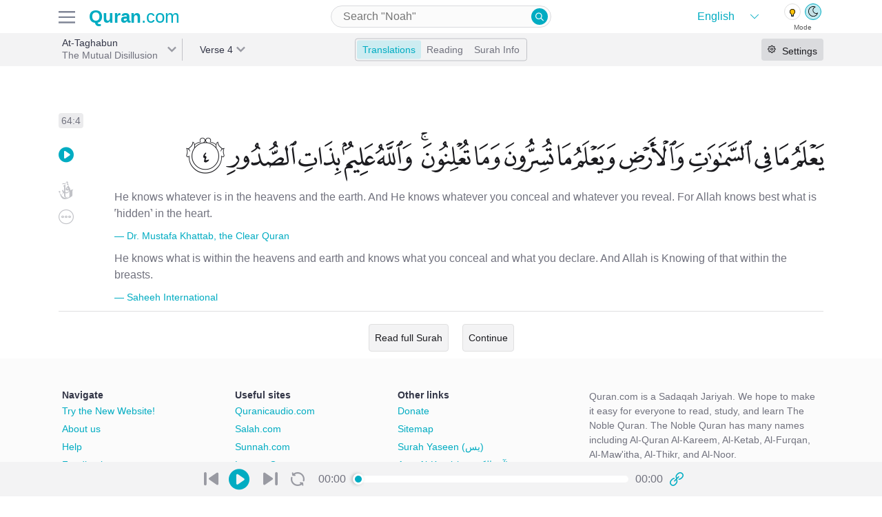

--- FILE ---
content_type: text/html; charset=utf-8
request_url: https://previous.quran.com/64:4?font=v1&translations=131%2C20
body_size: 19012
content:
<!DOCTYPE html>
<html>
<head>
  <meta name="csrf-param" content="authenticity_token" />
<meta name="csrf-token" content="RAQ3UUeqpjXDgD/XmiiuXwy3P4NA9ypyljJV2Wh1790O47aY6R+Yvjcoh1GyYam5opbyuug8SreqJAg2EUEf0g==" />
  <meta charset="UTF-8">
<meta name="viewport" content="width=device-width, initial-scale=1, shrink-to-fit=no">
<meta property="og:locale" content="en">
<meta name="distribution" content="Global"/>

<link href="https://audio.qurancdn.com" rel="preconnect" crossorigin>

<link rel="manifest" href="/static/manifest.json">
<link rel="search" type="application/opensearchdescription+xml" title="search Quran.com" href="/static/opensearch.xml">

<link href="https://previous.quran.com/assets/icons/favicon-170d7b1c223954449682042ea88d28d5f5668e5a5244507d6807ba635645f766.ico" title="Quran.com" type="image/x-icon" rel="shortcut icon" />
<link href="https://previous.quran.com/assets/icons/android-chrome-256x256-48396f427b008917d1fc6078cea7ec42fac1f73649de9b0e6896532c0b1a9685.png" title="Quran.com" type="image/png" rel="fluid-icon" />
<link href="https://previous.quran.com/assets/icons/safari-pinned-tab-9bb986c8b275684620bf32be446c9fda62508626e8944285d906ed13642e1921.svg" title="Quran.com" type="image/x-icon" rel="mask-icon" color="theme-color" />
<link href="https://previous.quran.com/assets/icons/apple-touch-icon-ccdcf7ce609c965533799cd0c53919a65f02265d68bf08d40a8a7f34dc2c2e3b.png" title="Quran.com" type="image/png" rel="apple-touch-icon" color="theme-color" />


<title>Surah At-Taghabun - 4 | Quran.com</title>
<meta name="description" content="Surah At-Taghabun(التغابن) 64:4 He knows whatever is in the heavens and the earth. And He knows whatever you conceal and whatever you reveal...">
<meta name="keywords" content="hari dinampakkan kesalahan, মোহ অপসারণ, samoobmana, beider verlies en winst, el desengaño, the mutual disillusion, അത്തഗാബുന്‍, 相欺, la grande perte, ہار جیت, qarşılıqlı aldanma, взаимное обделение, då vinnarna och förlorarna byter plats, tegâbün, il">
<link rel="canonical" href="https://quran.com/at-taghabun?locale=en&amp;font=v1&amp;reading=false&amp;translations=131%2C20">
<meta property="og:title" content="Surah At-Taghabun - 4">
<meta property="og:description" content="Surah At-Taghabun(التغابن) 64:4 He knows whatever is in the heavens and the earth. And He knows whatever you conceal and whatever you reveal...">
<meta property="og:url" content="https://quran.com/at-taghabun?locale=en&amp;font=v1&amp;reading=false&amp;translations=131%2C20">
<meta property="og:type" content="website">
<meta property="og:image" content="https://quran-og-image.vercel.app/64/4">
<meta property="og:image:alt" content="Quran.com">
<meta property="al:web:url" content="https://quran.com/at-taghabun?locale=en&amp;font=v1&amp;reading=false&amp;translations=131%2C20">
<meta property="al:ios:url" content="https://itunes.apple.com/us/app/quran-by-quran.com-qran/id1118663303">
<meta property="al:ios:app_store_id" content="1118663303">
<meta property="al:ios:app_name" content="Quran - by Quran.com - قرآن">
<meta property="al:android:url" content="https://play.google.com/store/apps/details?id=com.quran.labs.androidquran">
<meta property="al:android:app_name" content="Quran for Android">
<meta property="al:android:package" content="com.quran.labs.androidquran">
<meta name="twitter:creator" content="@app_quran">
<meta name="twitter:site" content="@app_auran">
<meta name="twitter:card" content="summary_large_image">
<meta property="fb:app_id" content="342185219529773">
<meta property="fb:pages" content="603289706669016">
<meta property="fb:article_style" content="quran">
<meta name="image" content="https://quran-og-image.vercel.app/64/4">
<meta name="apple-itunes-app" content="app-id=1118663303">
<meta name="google" content="notranslate" />

<meta property="og:rich_attachment"     content="true">
<meta name="twitter:card" content="summary_large_image">
<meta name="twitter:site" content="@Quran">
<meta name="twitter:creator" content="@Quran">

<meta name="theme-color" content="#00acc1">
<meta name="mobile-web-app-capable" content="yes">
<meta name="apple-mobile-web-app-capable" content="yes">
<meta name="apple-mobile-web-app-title" content="Quran.com">
<meta name="MobileOptimized" content="width" />
<meta name="HandheldFriendly" content="true" />
<meta name="format-detection" content="telephone=no">
<meta name="apple-mobile-web-app-status-bar-style" content="black">
<meta name="application-name" content="Quran.com" />
<meta name="msapplication-TileImage" content="https://previous.quran.com/assets/icons/apple-touch-icon-ccdcf7ce609c965533799cd0c53919a65f02265d68bf08d40a8a7f34dc2c2e3b.png">
<meta name="msapplication-TileColor" content="#00acc1">
<meta name="msapplication-config" content="http://previous.quran.com/static/msapplication_config.xml">
<meta name="msapplication-tooltip" content="Quran.com" />
<meta name="msapplication-starturl" content="https://www.quran.com" />
<meta name="msapplication-navbutton-color" content="#00acc1" />
<meta name="rating" content="General">
<meta name="robots" content="all, index, follow, archive">
<meta name="revisit-after" content="30 days">

<!-- Global site tag (gtag.js) - Google Analytics -->
<script async src="https://www.googletagmanager.com/gtag/js?id=G-SP3RZPFTS3"></script>
<script>
    window.dataLayer = window.dataLayer || [];
    function gtag() {
        dataLayer.push(arguments);
    }
    gtag('js', new Date());
    gtag('config', 'G-SP3RZPFTS3');
    document.addEventListener('turbolinks:load', function (event) {
        if (typeof gtag === 'function') {
            gtag('config', 'G-SP3RZPFTS3', {
                'page_location': event.data.url
            });
        }
    });
</script>

<script defer src="https://polyfill.io/v3/polyfill.min.js?features=es6%2CPromise%2Csmoothscroll%2Cdefault%2Ces2015%2Ces2018%2Cfetch%2CMutationObserver%2CIntersectionObserver%2CIntersectionObserverEntry&flags=gated"></script>


  <!-- HTML5 shim and Respond.js for IE8 support of HTML5 elements and media queries -->
  <!--[if lt IE 9]>
  <script src="https://oss.maxcdn.com/html5shiv/3.7.2/html5shiv.min.js" defer></script>
  <script src="https://oss.maxcdn.com/respond/1.4.2/respond.min.js defer"></script>
  <![endif]-->

  <link rel="preconnect" href="https://fonts.gstatic.com">
  <link href="https://fonts.googleapis.com/css2?family=Roboto:wght@300;500&display=swap" rel="stylesheet" defer>

  <link rel="stylesheet" media="all" href="https://previous.quran.com/packs/css/application-39eb34cb.chunk.css" data-turbolinks-track="reload" />
  <link rel="stylesheet" media="all" href="https://previous.quran.com/assets/font-faces-53ee9c16655c9a71103a9f52de58999781007b9ff2448972179ebb6d2db0bacb.css" data-turbolinks-track="reload" />
  <script src="https://previous.quran.com/packs/js/runtime~application-e6806180c6b577614de2.js" data-turbolinks-track="reload" defer="defer"></script>
<script src="https://previous.quran.com/packs/js/vendors~application-d509465f261f60d4ab04.chunk.js" data-turbolinks-track="reload" defer="defer"></script>
<script src="https://previous.quran.com/packs/js/application-5ea098f0d3b34462fb03.chunk.js" data-turbolinks-track="reload" defer="defer"></script>
</head>

<body class="chapters show lang-en" id="chapters-show" data-controller="setting spinner">
<script>
  window.locale = 'en';
</script>
<noscript>
  <div class="row">
    Looks like either your browser does not support Javascript or its disabled. For a better
    Quran.com experience, please enable JavaScript in your browser.
    For more instruction on how to enable javascript
    <a href="http://www.enable-javascript.com/" target="_blank" rel="nofollow">
      click here
    </a>.
  </div>
</noscript>
<div class="header header--border">
  <div class="container header-inner">
    <div class="header-inner__firstpart">
      <div class="header-inner__firstpart__menu">
        <!-- TODO add hamburger to fonts -->
        <img id="site-menu--trigger" class="sidebar-btns" alt="quran.com menu" src="https://previous.quran.com/assets/icon/hamburger-b328bd84b5f4e6621c239ea54e3511632642ebf56db943aa8b04cce4af6e6f7d.svg" />
      </div>

      <a class="logo" href="/">
        <strong style="font-weight: bold">Quran</strong>.com
</a>    </div>

      <div class="header-input">
        <div class="input-wrapper medium">
          
<form action="/search" data-controller="search-form" data-expand=>
  <input type="search"
         name="query"
         value=""
         placeholder="Search &quot;Noah&quot;"
         autocapitalize="none"
         autocomplete="off"
         autocorrect="off"
         spellcheck="false"
         aria-label="Search"
         aria-haspopup="false"
         role="combobox"
         aria-autocomplete="list"/>
  <button type="submit" class="quran-icon icon-search">
  </button>
  <div id="suggestions"></div>
</form>

        </div>
      </div>

    <div class="header-theme-switch">
      <div class="theme-language">
        <div class="language-wrapper" data-controller="choose-locales">
  <select class="language" name="locale" id="language">
      <option value="en"
              selected>
        English
      </option>
      <option value="ur"
              >
        اردو
      </option>
      <option value="ar"
              >
        العربية
      </option>
      <option value="bn"
              >
        বাংলা
      </option>
      <option value="ru"
              >
        русский
      </option>
      <option value="fa"
              >
        فارسی
      </option>
      <option value="fr"
              >
        Français
      </option>
      <option value="id"
              >
        Indonesia
      </option>
      <option value="it"
              >
        Inglese
      </option>
      <option value="nl"
              >
        Dutch
      </option>
      <option value="pt"
              >
        Português
      </option>
      <option value="sq"
              >
        Shqip
      </option>
      <option value="th"
              >
        ภาษาไทย
      </option>
      <option value="tr"
              >
        Türkçe
      </option>
      <option value="zh-CN"
              >
        简体中文
      </option>
      <option value="zh-TW"
              >
        繁體中文
      </option>
  </select>
</div>

<div class="theme-switch" data-controller="theme">
  <div class="theme-switch__buttons">
    <a class="theme-switch__button dark" data-theme="dark"></a>
    <a class="theme-switch__button light" data-theme="light"></a>
  </div>

  <div class="theme-switch__labels">
    <p class="theme-switch__label">Mode</p>
  </div>
</div>

      </div>
    </div>
  </div>
</div>

<div class="menus hidden" id=menus-wrapper>
    <div class="menus__tab hidden side-menu" data-controller="menu" data-trigger="#open-settings" data-menu=".settings" id="right-sidebar">
    
<div class="render-async settings-async-node " id="render_async_4e3ea6e70f1768821434" data-path="/settings?chapter=64&amp;reading=false" data-method="GET" data-headers="{}" data-lazy-load="{&quot;root&quot;:&quot;#right-sidebar&quot;}" data-controller="render-async">
  
      <div class="text-center text--medium p-3">
        <span class='spinner text text--grey'><i class='spinner--swirl'></i></span>
      </div>

</div>  </div>


  <div class="menus__right-tab hidden side-menu"
       data-controller="menu"
       data-trigger="#site-menu--trigger"
       data-menu=".site-menu">
    <div class="site-menu">
      <div class="site-menu__header">
        <p class="text text--black text--large2 text--semibold">Menu</p>
        <div id="close-menu" class="icon-x site-menu__icon-x"></div>
      </div>

      <div class="theme-language">
        <div class="language-wrapper" data-controller="choose-locales">
  <select class="language" name="locale" id="language">
      <option value="en"
              selected>
        English
      </option>
      <option value="ur"
              >
        اردو
      </option>
      <option value="ar"
              >
        العربية
      </option>
      <option value="bn"
              >
        বাংলা
      </option>
      <option value="ru"
              >
        русский
      </option>
      <option value="fa"
              >
        فارسی
      </option>
      <option value="fr"
              >
        Français
      </option>
      <option value="id"
              >
        Indonesia
      </option>
      <option value="it"
              >
        Inglese
      </option>
      <option value="nl"
              >
        Dutch
      </option>
      <option value="pt"
              >
        Português
      </option>
      <option value="sq"
              >
        Shqip
      </option>
      <option value="th"
              >
        ภาษาไทย
      </option>
      <option value="tr"
              >
        Türkçe
      </option>
      <option value="zh-CN"
              >
        简体中文
      </option>
      <option value="zh-TW"
              >
        繁體中文
      </option>
  </select>
</div>

<div class="theme-switch" data-controller="theme">
  <div class="theme-switch__buttons">
    <a class="theme-switch__button dark" data-theme="dark"></a>
    <a class="theme-switch__button light" data-theme="light"></a>
  </div>

  <div class="theme-switch__labels">
    <p class="theme-switch__label">Mode</p>
  </div>
</div>

      </div>

      <div class="site-menu__items">
        <div class="menu-item">
          <a class="menu-item__link" data-controller="track" data-name="Clicked" data-action="Clicked" data-category="next.quran.com" href="https://quran.com">
            <span class="">
              <img width="22" src="https://previous.quran.com/assets/sparkle-c5c6a2ac2b7aa7ed2218e4f2d587835f51ea9b299e11b4168aac9cadd24ac664.svg" />
            </span>
            <p class="text text--grey text--large text--semibold">
              Try The New Website!
            </p>
</a>        </div>

        <div class="menu-item">
          <a class="menu-item__link" href="/">
            <span class="quran-icon icon-home"></span>
            <p class="text text--grey text--large text--semibold">
              <span class='en '>Home</span>
            </p>
</a>        </div>

        <div class="menu-item">
          <a class="menu-item__link" href="/apps">
            <span class="quran-icon icon-mobile"></span>
            <p class="text text--grey text--large text--semibold">
              <span class='en '>Mobile Apps</span>
            </p>
</a>        </div>

        <div class="menu-item">
          <a class="menu-item__link" href="/donations">
            <span class="quran-icon icon-contribute"></span>
            <p class="text text--grey text--large text--semibold">
              <span class='en '>Donations</span>
            </p>
</a>        </div>

        <div class="menu-item">
          <a class="menu-item__link" href="/about-us">
            <span class="quran-icon icon-about"></span>
            <p class="text text--grey text--large text--semibold">
              <span class='en '>About us</span>
            </p>
</a>        </div>

        <div class="menu-item">
          <a class="menu-item__link" href="/support">
            <span class="quran-icon icon-help"></span>
            <p class="text text--grey text--large text--semibold">
              <span class='en '>Help</span>
            </p>
</a>        </div>

        <div class="menu-item">
          <a class="menu-item__link" href="/developers">
            <span class="quran-icon icon-dev"></span>
            <p class="text text--grey text--large text--semibold">
              <span class='en '>Developers</span>
            </p>
</a>        </div>

        <div class="menu-item">
          <a class="menu-item__link" href="/privacy">
            <span class="quran-icon icon-about"></span>
            <p class="text text--grey text--large text--semibold">
              <span class='en '>Privacy</span>
            </p>
</a>        </div>
      </div>

      <div class="site-menu__sites">
        <p class="text text--large2 text--black text--semibold">
          <span class='en '>Related Sites</span>
        </p>

        <div class="menu-item">
          <a class="menu-item__link" href="https://quranicaudio.com/" rel="noopener">
            <p class="text text--grey text--large text--semibold">Quranaudio.com</p>
          </a>
        </div>

        <div class="menu-item">
          <a class="menu-item__link" href="https://sunnah.com/" rel="noopener">
            <p class="text text--grey text--large text--semibold">Sunnah.com</p>
          </a>
        </div>

        <div class="menu-item">
          <a class="menu-item__link" href="https://salah.com/" rel="noopener">
            <p class="text text--grey text--large text--semibold">Salah.com</p>
          </a>
        </div>

        <div class="menu-item">
          <a class="menu-item__link" href="https://legacy.quran.com/" rel="noopener">
            <p class="text text--grey text--large text--semibold">Legacy Quran.com</p>
          </a>
        </div>

        <div class="menu-item">
          <a class="menu-item__link" href="https://corpus.quran.com/wordbyword.jsp" rel="noopener">
            <p class="text text--grey text--large text--semibold">Corpus.Quran.com</p>
          </a>
        </div>

        <div class="menu-item">
          <a class="menu-item__link" href="https://quranreflect.com" target="_blank" rel="noopener">
            <p class="text text--grey text--large text--semibold">QuranReflect.com</p>
          </a>
        </div>
      </div>

    </div>
  </div>
</div>



<main>
  
<div class="navbar surah-actions">
  <div class="navbar-inner container">
    <div class="navbar-inner--firstpart">
      <div class="navbar-label navbar-first-label"
           data-controller="filterable-dropdown"
           data-trigger="#surah-dropdown"
           data-dropdown="#filter-surah-dropdown">
        <div class="label label-nav label__right-border"
             id=surah-dropdown>
          <div class="label--text my-auto">
            <h1 class="label--title">
              At-Taghabun
            </h1>
            <p class="label--subtitle truncate">
              The Mutual Disillusion
            </p>
          </div>
          <div class="label--arrow"></div>
          <div
            id=filter-surah-dropdown
            class="dropdown-wrapper"
            data-controller="filter-list"
            data-list="#chapter-list"
            data-input="#filter-chapter">
            <div class="dropdown">
              <div class="menu__header">
                <div class='first'>
                  <div id="close-dropdown" class="quran-icon icon-x"></div>
                  <p class="text text--black text--large2 text--semibold">Surah</p>
                </div>
              </div>
              <div class="dropdown--input">
                <div class="input-wrapper large select2-search">
                  <input id="filter-chapter"
                         autocapitalize="none"
                         autocomplete="off"
                         autocorrect="off"
                         type="search"
                         spellcheck="false"
                         placeholder="Search"
                         aria-label="Search"
                         aria-haspopup="false"
                         role="combobox"
                         aria-autocomplete="list"
                  >
                </div>
              </div>
              <div class="dropdown--items" id="chapter-list">
                  <a
                    class="dropdown-item "
                    data-filter-tags="1 al-fatihah the opener الفاتحة"
                    href=/1
                  >
                    <div class="dropdown-item__number">
                      <p>1</p>
                    </div>
                    <div class="dropdown-item__name-latin">
                      <p class="dropdown-item__arabic">Al-Fatihah</p>
                      <p class="dropdown-item__english">الفاتحة</p>
                    </div>
                    <div class="dropdown-item__name-arabic">
                      <p>The Opener</p>
                    </div>
                  </a>
                  <a
                    class="dropdown-item "
                    data-filter-tags="2 al-baqarah the cow البقرة"
                    href=/2
                  >
                    <div class="dropdown-item__number">
                      <p>2</p>
                    </div>
                    <div class="dropdown-item__name-latin">
                      <p class="dropdown-item__arabic">Al-Baqarah</p>
                      <p class="dropdown-item__english">البقرة</p>
                    </div>
                    <div class="dropdown-item__name-arabic">
                      <p>The Cow</p>
                    </div>
                  </a>
                  <a
                    class="dropdown-item "
                    data-filter-tags="3 ali &#39;imran family of imran آل عمران"
                    href=/3
                  >
                    <div class="dropdown-item__number">
                      <p>3</p>
                    </div>
                    <div class="dropdown-item__name-latin">
                      <p class="dropdown-item__arabic">Ali &#39;Imran</p>
                      <p class="dropdown-item__english">آل عمران</p>
                    </div>
                    <div class="dropdown-item__name-arabic">
                      <p>Family of Imran</p>
                    </div>
                  </a>
                  <a
                    class="dropdown-item "
                    data-filter-tags="4 an-nisa the women النساء"
                    href=/4
                  >
                    <div class="dropdown-item__number">
                      <p>4</p>
                    </div>
                    <div class="dropdown-item__name-latin">
                      <p class="dropdown-item__arabic">An-Nisa</p>
                      <p class="dropdown-item__english">النساء</p>
                    </div>
                    <div class="dropdown-item__name-arabic">
                      <p>The Women</p>
                    </div>
                  </a>
                  <a
                    class="dropdown-item "
                    data-filter-tags="5 al-ma&#39;idah the table spread المائدة"
                    href=/5
                  >
                    <div class="dropdown-item__number">
                      <p>5</p>
                    </div>
                    <div class="dropdown-item__name-latin">
                      <p class="dropdown-item__arabic">Al-Ma&#39;idah</p>
                      <p class="dropdown-item__english">المائدة</p>
                    </div>
                    <div class="dropdown-item__name-arabic">
                      <p>The Table Spread</p>
                    </div>
                  </a>
                  <a
                    class="dropdown-item "
                    data-filter-tags="6 al-an&#39;am the cattle الأنعام"
                    href=/6
                  >
                    <div class="dropdown-item__number">
                      <p>6</p>
                    </div>
                    <div class="dropdown-item__name-latin">
                      <p class="dropdown-item__arabic">Al-An&#39;am</p>
                      <p class="dropdown-item__english">الأنعام</p>
                    </div>
                    <div class="dropdown-item__name-arabic">
                      <p>The Cattle</p>
                    </div>
                  </a>
                  <a
                    class="dropdown-item "
                    data-filter-tags="7 al-a&#39;raf the heights الأعراف"
                    href=/7
                  >
                    <div class="dropdown-item__number">
                      <p>7</p>
                    </div>
                    <div class="dropdown-item__name-latin">
                      <p class="dropdown-item__arabic">Al-A&#39;raf</p>
                      <p class="dropdown-item__english">الأعراف</p>
                    </div>
                    <div class="dropdown-item__name-arabic">
                      <p>The Heights</p>
                    </div>
                  </a>
                  <a
                    class="dropdown-item "
                    data-filter-tags="8 al-anfal the spoils of war الأنفال"
                    href=/8
                  >
                    <div class="dropdown-item__number">
                      <p>8</p>
                    </div>
                    <div class="dropdown-item__name-latin">
                      <p class="dropdown-item__arabic">Al-Anfal</p>
                      <p class="dropdown-item__english">الأنفال</p>
                    </div>
                    <div class="dropdown-item__name-arabic">
                      <p>The Spoils of War</p>
                    </div>
                  </a>
                  <a
                    class="dropdown-item "
                    data-filter-tags="9 at-tawbah the repentance التوبة"
                    href=/9
                  >
                    <div class="dropdown-item__number">
                      <p>9</p>
                    </div>
                    <div class="dropdown-item__name-latin">
                      <p class="dropdown-item__arabic">At-Tawbah</p>
                      <p class="dropdown-item__english">التوبة</p>
                    </div>
                    <div class="dropdown-item__name-arabic">
                      <p>The Repentance</p>
                    </div>
                  </a>
                  <a
                    class="dropdown-item "
                    data-filter-tags="10 yunus jonah يونس"
                    href=/10
                  >
                    <div class="dropdown-item__number">
                      <p>10</p>
                    </div>
                    <div class="dropdown-item__name-latin">
                      <p class="dropdown-item__arabic">Yunus</p>
                      <p class="dropdown-item__english">يونس</p>
                    </div>
                    <div class="dropdown-item__name-arabic">
                      <p>Jonah</p>
                    </div>
                  </a>
                  <a
                    class="dropdown-item "
                    data-filter-tags="11 hud hud هود"
                    href=/11
                  >
                    <div class="dropdown-item__number">
                      <p>11</p>
                    </div>
                    <div class="dropdown-item__name-latin">
                      <p class="dropdown-item__arabic">Hud</p>
                      <p class="dropdown-item__english">هود</p>
                    </div>
                    <div class="dropdown-item__name-arabic">
                      <p>Hud</p>
                    </div>
                  </a>
                  <a
                    class="dropdown-item "
                    data-filter-tags="12 yusuf joseph يوسف"
                    href=/12
                  >
                    <div class="dropdown-item__number">
                      <p>12</p>
                    </div>
                    <div class="dropdown-item__name-latin">
                      <p class="dropdown-item__arabic">Yusuf</p>
                      <p class="dropdown-item__english">يوسف</p>
                    </div>
                    <div class="dropdown-item__name-arabic">
                      <p>Joseph</p>
                    </div>
                  </a>
                  <a
                    class="dropdown-item "
                    data-filter-tags="13 ar-ra&#39;d the thunder الرعد"
                    href=/13
                  >
                    <div class="dropdown-item__number">
                      <p>13</p>
                    </div>
                    <div class="dropdown-item__name-latin">
                      <p class="dropdown-item__arabic">Ar-Ra&#39;d</p>
                      <p class="dropdown-item__english">الرعد</p>
                    </div>
                    <div class="dropdown-item__name-arabic">
                      <p>The Thunder</p>
                    </div>
                  </a>
                  <a
                    class="dropdown-item "
                    data-filter-tags="14 ibrahim abraham ابراهيم"
                    href=/14
                  >
                    <div class="dropdown-item__number">
                      <p>14</p>
                    </div>
                    <div class="dropdown-item__name-latin">
                      <p class="dropdown-item__arabic">Ibrahim</p>
                      <p class="dropdown-item__english">ابراهيم</p>
                    </div>
                    <div class="dropdown-item__name-arabic">
                      <p>Abraham</p>
                    </div>
                  </a>
                  <a
                    class="dropdown-item "
                    data-filter-tags="15 al-hijr the rocky tract الحجر"
                    href=/15
                  >
                    <div class="dropdown-item__number">
                      <p>15</p>
                    </div>
                    <div class="dropdown-item__name-latin">
                      <p class="dropdown-item__arabic">Al-Hijr</p>
                      <p class="dropdown-item__english">الحجر</p>
                    </div>
                    <div class="dropdown-item__name-arabic">
                      <p>The Rocky Tract</p>
                    </div>
                  </a>
                  <a
                    class="dropdown-item "
                    data-filter-tags="16 an-nahl the bee النحل"
                    href=/16
                  >
                    <div class="dropdown-item__number">
                      <p>16</p>
                    </div>
                    <div class="dropdown-item__name-latin">
                      <p class="dropdown-item__arabic">An-Nahl</p>
                      <p class="dropdown-item__english">النحل</p>
                    </div>
                    <div class="dropdown-item__name-arabic">
                      <p>The Bee</p>
                    </div>
                  </a>
                  <a
                    class="dropdown-item "
                    data-filter-tags="17 al-isra the night journey الإسراء"
                    href=/17
                  >
                    <div class="dropdown-item__number">
                      <p>17</p>
                    </div>
                    <div class="dropdown-item__name-latin">
                      <p class="dropdown-item__arabic">Al-Isra</p>
                      <p class="dropdown-item__english">الإسراء</p>
                    </div>
                    <div class="dropdown-item__name-arabic">
                      <p>The Night Journey</p>
                    </div>
                  </a>
                  <a
                    class="dropdown-item "
                    data-filter-tags="18 al-kahf the cave الكهف"
                    href=/18
                  >
                    <div class="dropdown-item__number">
                      <p>18</p>
                    </div>
                    <div class="dropdown-item__name-latin">
                      <p class="dropdown-item__arabic">Al-Kahf</p>
                      <p class="dropdown-item__english">الكهف</p>
                    </div>
                    <div class="dropdown-item__name-arabic">
                      <p>The Cave</p>
                    </div>
                  </a>
                  <a
                    class="dropdown-item "
                    data-filter-tags="19 maryam mary مريم"
                    href=/19
                  >
                    <div class="dropdown-item__number">
                      <p>19</p>
                    </div>
                    <div class="dropdown-item__name-latin">
                      <p class="dropdown-item__arabic">Maryam</p>
                      <p class="dropdown-item__english">مريم</p>
                    </div>
                    <div class="dropdown-item__name-arabic">
                      <p>Mary</p>
                    </div>
                  </a>
                  <a
                    class="dropdown-item "
                    data-filter-tags="20 taha ta-ha طه"
                    href=/20
                  >
                    <div class="dropdown-item__number">
                      <p>20</p>
                    </div>
                    <div class="dropdown-item__name-latin">
                      <p class="dropdown-item__arabic">Taha</p>
                      <p class="dropdown-item__english">طه</p>
                    </div>
                    <div class="dropdown-item__name-arabic">
                      <p>Ta-Ha</p>
                    </div>
                  </a>
                  <a
                    class="dropdown-item "
                    data-filter-tags="21 al-anbya the prophets الأنبياء"
                    href=/21
                  >
                    <div class="dropdown-item__number">
                      <p>21</p>
                    </div>
                    <div class="dropdown-item__name-latin">
                      <p class="dropdown-item__arabic">Al-Anbya</p>
                      <p class="dropdown-item__english">الأنبياء</p>
                    </div>
                    <div class="dropdown-item__name-arabic">
                      <p>The Prophets</p>
                    </div>
                  </a>
                  <a
                    class="dropdown-item "
                    data-filter-tags="22 al-hajj the pilgrimage الحج"
                    href=/22
                  >
                    <div class="dropdown-item__number">
                      <p>22</p>
                    </div>
                    <div class="dropdown-item__name-latin">
                      <p class="dropdown-item__arabic">Al-Hajj</p>
                      <p class="dropdown-item__english">الحج</p>
                    </div>
                    <div class="dropdown-item__name-arabic">
                      <p>The Pilgrimage</p>
                    </div>
                  </a>
                  <a
                    class="dropdown-item "
                    data-filter-tags="23 al-mu&#39;minun the believers المؤمنون"
                    href=/23
                  >
                    <div class="dropdown-item__number">
                      <p>23</p>
                    </div>
                    <div class="dropdown-item__name-latin">
                      <p class="dropdown-item__arabic">Al-Mu&#39;minun</p>
                      <p class="dropdown-item__english">المؤمنون</p>
                    </div>
                    <div class="dropdown-item__name-arabic">
                      <p>The Believers</p>
                    </div>
                  </a>
                  <a
                    class="dropdown-item "
                    data-filter-tags="24 an-nur the light النور"
                    href=/24
                  >
                    <div class="dropdown-item__number">
                      <p>24</p>
                    </div>
                    <div class="dropdown-item__name-latin">
                      <p class="dropdown-item__arabic">An-Nur</p>
                      <p class="dropdown-item__english">النور</p>
                    </div>
                    <div class="dropdown-item__name-arabic">
                      <p>The Light</p>
                    </div>
                  </a>
                  <a
                    class="dropdown-item "
                    data-filter-tags="25 al-furqan the criterion الفرقان"
                    href=/25
                  >
                    <div class="dropdown-item__number">
                      <p>25</p>
                    </div>
                    <div class="dropdown-item__name-latin">
                      <p class="dropdown-item__arabic">Al-Furqan</p>
                      <p class="dropdown-item__english">الفرقان</p>
                    </div>
                    <div class="dropdown-item__name-arabic">
                      <p>The Criterion</p>
                    </div>
                  </a>
                  <a
                    class="dropdown-item "
                    data-filter-tags="26 ash-shu&#39;ara the poets الشعراء"
                    href=/26
                  >
                    <div class="dropdown-item__number">
                      <p>26</p>
                    </div>
                    <div class="dropdown-item__name-latin">
                      <p class="dropdown-item__arabic">Ash-Shu&#39;ara</p>
                      <p class="dropdown-item__english">الشعراء</p>
                    </div>
                    <div class="dropdown-item__name-arabic">
                      <p>The Poets</p>
                    </div>
                  </a>
                  <a
                    class="dropdown-item "
                    data-filter-tags="27 an-naml the ant النمل"
                    href=/27
                  >
                    <div class="dropdown-item__number">
                      <p>27</p>
                    </div>
                    <div class="dropdown-item__name-latin">
                      <p class="dropdown-item__arabic">An-Naml</p>
                      <p class="dropdown-item__english">النمل</p>
                    </div>
                    <div class="dropdown-item__name-arabic">
                      <p>The Ant</p>
                    </div>
                  </a>
                  <a
                    class="dropdown-item "
                    data-filter-tags="28 al-qasas the stories القصص"
                    href=/28
                  >
                    <div class="dropdown-item__number">
                      <p>28</p>
                    </div>
                    <div class="dropdown-item__name-latin">
                      <p class="dropdown-item__arabic">Al-Qasas</p>
                      <p class="dropdown-item__english">القصص</p>
                    </div>
                    <div class="dropdown-item__name-arabic">
                      <p>The Stories</p>
                    </div>
                  </a>
                  <a
                    class="dropdown-item "
                    data-filter-tags="29 al-&#39;ankabut the spider العنكبوت"
                    href=/29
                  >
                    <div class="dropdown-item__number">
                      <p>29</p>
                    </div>
                    <div class="dropdown-item__name-latin">
                      <p class="dropdown-item__arabic">Al-&#39;Ankabut</p>
                      <p class="dropdown-item__english">العنكبوت</p>
                    </div>
                    <div class="dropdown-item__name-arabic">
                      <p>The Spider</p>
                    </div>
                  </a>
                  <a
                    class="dropdown-item "
                    data-filter-tags="30 ar-rum the romans الروم"
                    href=/30
                  >
                    <div class="dropdown-item__number">
                      <p>30</p>
                    </div>
                    <div class="dropdown-item__name-latin">
                      <p class="dropdown-item__arabic">Ar-Rum</p>
                      <p class="dropdown-item__english">الروم</p>
                    </div>
                    <div class="dropdown-item__name-arabic">
                      <p>The Romans</p>
                    </div>
                  </a>
                  <a
                    class="dropdown-item "
                    data-filter-tags="31 luqman luqman لقمان"
                    href=/31
                  >
                    <div class="dropdown-item__number">
                      <p>31</p>
                    </div>
                    <div class="dropdown-item__name-latin">
                      <p class="dropdown-item__arabic">Luqman</p>
                      <p class="dropdown-item__english">لقمان</p>
                    </div>
                    <div class="dropdown-item__name-arabic">
                      <p>Luqman</p>
                    </div>
                  </a>
                  <a
                    class="dropdown-item "
                    data-filter-tags="32 as-sajdah the prostration السجدة"
                    href=/32
                  >
                    <div class="dropdown-item__number">
                      <p>32</p>
                    </div>
                    <div class="dropdown-item__name-latin">
                      <p class="dropdown-item__arabic">As-Sajdah</p>
                      <p class="dropdown-item__english">السجدة</p>
                    </div>
                    <div class="dropdown-item__name-arabic">
                      <p>The Prostration</p>
                    </div>
                  </a>
                  <a
                    class="dropdown-item "
                    data-filter-tags="33 al-ahzab the combined forces الأحزاب"
                    href=/33
                  >
                    <div class="dropdown-item__number">
                      <p>33</p>
                    </div>
                    <div class="dropdown-item__name-latin">
                      <p class="dropdown-item__arabic">Al-Ahzab</p>
                      <p class="dropdown-item__english">الأحزاب</p>
                    </div>
                    <div class="dropdown-item__name-arabic">
                      <p>The Combined Forces</p>
                    </div>
                  </a>
                  <a
                    class="dropdown-item "
                    data-filter-tags="34 saba sheba سبإ"
                    href=/34
                  >
                    <div class="dropdown-item__number">
                      <p>34</p>
                    </div>
                    <div class="dropdown-item__name-latin">
                      <p class="dropdown-item__arabic">Saba</p>
                      <p class="dropdown-item__english">سبإ</p>
                    </div>
                    <div class="dropdown-item__name-arabic">
                      <p>Sheba</p>
                    </div>
                  </a>
                  <a
                    class="dropdown-item "
                    data-filter-tags="35 fatir originator فاطر"
                    href=/35
                  >
                    <div class="dropdown-item__number">
                      <p>35</p>
                    </div>
                    <div class="dropdown-item__name-latin">
                      <p class="dropdown-item__arabic">Fatir</p>
                      <p class="dropdown-item__english">فاطر</p>
                    </div>
                    <div class="dropdown-item__name-arabic">
                      <p>Originator</p>
                    </div>
                  </a>
                  <a
                    class="dropdown-item "
                    data-filter-tags="36 ya-sin ya sin يس"
                    href=/36
                  >
                    <div class="dropdown-item__number">
                      <p>36</p>
                    </div>
                    <div class="dropdown-item__name-latin">
                      <p class="dropdown-item__arabic">Ya-Sin</p>
                      <p class="dropdown-item__english">يس</p>
                    </div>
                    <div class="dropdown-item__name-arabic">
                      <p>Ya Sin</p>
                    </div>
                  </a>
                  <a
                    class="dropdown-item "
                    data-filter-tags="37 as-saffat those who set the ranks الصافات"
                    href=/37
                  >
                    <div class="dropdown-item__number">
                      <p>37</p>
                    </div>
                    <div class="dropdown-item__name-latin">
                      <p class="dropdown-item__arabic">As-Saffat</p>
                      <p class="dropdown-item__english">الصافات</p>
                    </div>
                    <div class="dropdown-item__name-arabic">
                      <p>Those who set the Ranks</p>
                    </div>
                  </a>
                  <a
                    class="dropdown-item "
                    data-filter-tags="38 sad the letter &quot;saad&quot; ص"
                    href=/38
                  >
                    <div class="dropdown-item__number">
                      <p>38</p>
                    </div>
                    <div class="dropdown-item__name-latin">
                      <p class="dropdown-item__arabic">Sad</p>
                      <p class="dropdown-item__english">ص</p>
                    </div>
                    <div class="dropdown-item__name-arabic">
                      <p>The Letter &quot;Saad&quot;</p>
                    </div>
                  </a>
                  <a
                    class="dropdown-item "
                    data-filter-tags="39 az-zumar the troops الزمر"
                    href=/39
                  >
                    <div class="dropdown-item__number">
                      <p>39</p>
                    </div>
                    <div class="dropdown-item__name-latin">
                      <p class="dropdown-item__arabic">Az-Zumar</p>
                      <p class="dropdown-item__english">الزمر</p>
                    </div>
                    <div class="dropdown-item__name-arabic">
                      <p>The Troops</p>
                    </div>
                  </a>
                  <a
                    class="dropdown-item "
                    data-filter-tags="40 ghafir the forgiver غافر"
                    href=/40
                  >
                    <div class="dropdown-item__number">
                      <p>40</p>
                    </div>
                    <div class="dropdown-item__name-latin">
                      <p class="dropdown-item__arabic">Ghafir</p>
                      <p class="dropdown-item__english">غافر</p>
                    </div>
                    <div class="dropdown-item__name-arabic">
                      <p>The Forgiver</p>
                    </div>
                  </a>
                  <a
                    class="dropdown-item "
                    data-filter-tags="41 fussilat explained in detail فصلت"
                    href=/41
                  >
                    <div class="dropdown-item__number">
                      <p>41</p>
                    </div>
                    <div class="dropdown-item__name-latin">
                      <p class="dropdown-item__arabic">Fussilat</p>
                      <p class="dropdown-item__english">فصلت</p>
                    </div>
                    <div class="dropdown-item__name-arabic">
                      <p>Explained in Detail</p>
                    </div>
                  </a>
                  <a
                    class="dropdown-item "
                    data-filter-tags="42 ash-shuraa the consultation الشورى"
                    href=/42
                  >
                    <div class="dropdown-item__number">
                      <p>42</p>
                    </div>
                    <div class="dropdown-item__name-latin">
                      <p class="dropdown-item__arabic">Ash-Shuraa</p>
                      <p class="dropdown-item__english">الشورى</p>
                    </div>
                    <div class="dropdown-item__name-arabic">
                      <p>The Consultation</p>
                    </div>
                  </a>
                  <a
                    class="dropdown-item "
                    data-filter-tags="43 az-zukhruf the ornaments of gold الزخرف"
                    href=/43
                  >
                    <div class="dropdown-item__number">
                      <p>43</p>
                    </div>
                    <div class="dropdown-item__name-latin">
                      <p class="dropdown-item__arabic">Az-Zukhruf</p>
                      <p class="dropdown-item__english">الزخرف</p>
                    </div>
                    <div class="dropdown-item__name-arabic">
                      <p>The Ornaments of Gold</p>
                    </div>
                  </a>
                  <a
                    class="dropdown-item "
                    data-filter-tags="44 ad-dukhan the smoke الدخان"
                    href=/44
                  >
                    <div class="dropdown-item__number">
                      <p>44</p>
                    </div>
                    <div class="dropdown-item__name-latin">
                      <p class="dropdown-item__arabic">Ad-Dukhan</p>
                      <p class="dropdown-item__english">الدخان</p>
                    </div>
                    <div class="dropdown-item__name-arabic">
                      <p>The Smoke</p>
                    </div>
                  </a>
                  <a
                    class="dropdown-item "
                    data-filter-tags="45 al-jathiyah the crouching الجاثية"
                    href=/45
                  >
                    <div class="dropdown-item__number">
                      <p>45</p>
                    </div>
                    <div class="dropdown-item__name-latin">
                      <p class="dropdown-item__arabic">Al-Jathiyah</p>
                      <p class="dropdown-item__english">الجاثية</p>
                    </div>
                    <div class="dropdown-item__name-arabic">
                      <p>The Crouching</p>
                    </div>
                  </a>
                  <a
                    class="dropdown-item "
                    data-filter-tags="46 al-ahqaf the wind-curved sandhills الأحقاف"
                    href=/46
                  >
                    <div class="dropdown-item__number">
                      <p>46</p>
                    </div>
                    <div class="dropdown-item__name-latin">
                      <p class="dropdown-item__arabic">Al-Ahqaf</p>
                      <p class="dropdown-item__english">الأحقاف</p>
                    </div>
                    <div class="dropdown-item__name-arabic">
                      <p>The Wind-Curved Sandhills</p>
                    </div>
                  </a>
                  <a
                    class="dropdown-item "
                    data-filter-tags="47 muhammad muhammad محمد"
                    href=/47
                  >
                    <div class="dropdown-item__number">
                      <p>47</p>
                    </div>
                    <div class="dropdown-item__name-latin">
                      <p class="dropdown-item__arabic">Muhammad</p>
                      <p class="dropdown-item__english">محمد</p>
                    </div>
                    <div class="dropdown-item__name-arabic">
                      <p>Muhammad</p>
                    </div>
                  </a>
                  <a
                    class="dropdown-item "
                    data-filter-tags="48 al-fath the victory الفتح"
                    href=/48
                  >
                    <div class="dropdown-item__number">
                      <p>48</p>
                    </div>
                    <div class="dropdown-item__name-latin">
                      <p class="dropdown-item__arabic">Al-Fath</p>
                      <p class="dropdown-item__english">الفتح</p>
                    </div>
                    <div class="dropdown-item__name-arabic">
                      <p>The Victory</p>
                    </div>
                  </a>
                  <a
                    class="dropdown-item "
                    data-filter-tags="49 al-hujurat the rooms الحجرات"
                    href=/49
                  >
                    <div class="dropdown-item__number">
                      <p>49</p>
                    </div>
                    <div class="dropdown-item__name-latin">
                      <p class="dropdown-item__arabic">Al-Hujurat</p>
                      <p class="dropdown-item__english">الحجرات</p>
                    </div>
                    <div class="dropdown-item__name-arabic">
                      <p>The Rooms</p>
                    </div>
                  </a>
                  <a
                    class="dropdown-item "
                    data-filter-tags="50 qaf the letter &quot;qaf&quot; ق"
                    href=/50
                  >
                    <div class="dropdown-item__number">
                      <p>50</p>
                    </div>
                    <div class="dropdown-item__name-latin">
                      <p class="dropdown-item__arabic">Qaf</p>
                      <p class="dropdown-item__english">ق</p>
                    </div>
                    <div class="dropdown-item__name-arabic">
                      <p>The Letter &quot;Qaf&quot;</p>
                    </div>
                  </a>
                  <a
                    class="dropdown-item "
                    data-filter-tags="51 adh-dhariyat the winnowing winds الذاريات"
                    href=/51
                  >
                    <div class="dropdown-item__number">
                      <p>51</p>
                    </div>
                    <div class="dropdown-item__name-latin">
                      <p class="dropdown-item__arabic">Adh-Dhariyat</p>
                      <p class="dropdown-item__english">الذاريات</p>
                    </div>
                    <div class="dropdown-item__name-arabic">
                      <p>The Winnowing Winds</p>
                    </div>
                  </a>
                  <a
                    class="dropdown-item "
                    data-filter-tags="52 at-tur the mount الطور"
                    href=/52
                  >
                    <div class="dropdown-item__number">
                      <p>52</p>
                    </div>
                    <div class="dropdown-item__name-latin">
                      <p class="dropdown-item__arabic">At-Tur</p>
                      <p class="dropdown-item__english">الطور</p>
                    </div>
                    <div class="dropdown-item__name-arabic">
                      <p>The Mount</p>
                    </div>
                  </a>
                  <a
                    class="dropdown-item "
                    data-filter-tags="53 an-najm the star النجم"
                    href=/53
                  >
                    <div class="dropdown-item__number">
                      <p>53</p>
                    </div>
                    <div class="dropdown-item__name-latin">
                      <p class="dropdown-item__arabic">An-Najm</p>
                      <p class="dropdown-item__english">النجم</p>
                    </div>
                    <div class="dropdown-item__name-arabic">
                      <p>The Star</p>
                    </div>
                  </a>
                  <a
                    class="dropdown-item "
                    data-filter-tags="54 al-qamar the moon القمر"
                    href=/54
                  >
                    <div class="dropdown-item__number">
                      <p>54</p>
                    </div>
                    <div class="dropdown-item__name-latin">
                      <p class="dropdown-item__arabic">Al-Qamar</p>
                      <p class="dropdown-item__english">القمر</p>
                    </div>
                    <div class="dropdown-item__name-arabic">
                      <p>The Moon</p>
                    </div>
                  </a>
                  <a
                    class="dropdown-item "
                    data-filter-tags="55 ar-rahman the beneficent الرحمن"
                    href=/55
                  >
                    <div class="dropdown-item__number">
                      <p>55</p>
                    </div>
                    <div class="dropdown-item__name-latin">
                      <p class="dropdown-item__arabic">Ar-Rahman</p>
                      <p class="dropdown-item__english">الرحمن</p>
                    </div>
                    <div class="dropdown-item__name-arabic">
                      <p>The Beneficent</p>
                    </div>
                  </a>
                  <a
                    class="dropdown-item "
                    data-filter-tags="56 al-waqi&#39;ah the inevitable الواقعة"
                    href=/56
                  >
                    <div class="dropdown-item__number">
                      <p>56</p>
                    </div>
                    <div class="dropdown-item__name-latin">
                      <p class="dropdown-item__arabic">Al-Waqi&#39;ah</p>
                      <p class="dropdown-item__english">الواقعة</p>
                    </div>
                    <div class="dropdown-item__name-arabic">
                      <p>The Inevitable</p>
                    </div>
                  </a>
                  <a
                    class="dropdown-item "
                    data-filter-tags="57 al-hadid the iron الحديد"
                    href=/57
                  >
                    <div class="dropdown-item__number">
                      <p>57</p>
                    </div>
                    <div class="dropdown-item__name-latin">
                      <p class="dropdown-item__arabic">Al-Hadid</p>
                      <p class="dropdown-item__english">الحديد</p>
                    </div>
                    <div class="dropdown-item__name-arabic">
                      <p>The Iron</p>
                    </div>
                  </a>
                  <a
                    class="dropdown-item "
                    data-filter-tags="58 al-mujadila the pleading woman المجادلة"
                    href=/58
                  >
                    <div class="dropdown-item__number">
                      <p>58</p>
                    </div>
                    <div class="dropdown-item__name-latin">
                      <p class="dropdown-item__arabic">Al-Mujadila</p>
                      <p class="dropdown-item__english">المجادلة</p>
                    </div>
                    <div class="dropdown-item__name-arabic">
                      <p>The Pleading Woman</p>
                    </div>
                  </a>
                  <a
                    class="dropdown-item "
                    data-filter-tags="59 al-hashr the exile الحشر"
                    href=/59
                  >
                    <div class="dropdown-item__number">
                      <p>59</p>
                    </div>
                    <div class="dropdown-item__name-latin">
                      <p class="dropdown-item__arabic">Al-Hashr</p>
                      <p class="dropdown-item__english">الحشر</p>
                    </div>
                    <div class="dropdown-item__name-arabic">
                      <p>The Exile</p>
                    </div>
                  </a>
                  <a
                    class="dropdown-item "
                    data-filter-tags="60 al-mumtahanah she that is to be examined الممتحنة"
                    href=/60
                  >
                    <div class="dropdown-item__number">
                      <p>60</p>
                    </div>
                    <div class="dropdown-item__name-latin">
                      <p class="dropdown-item__arabic">Al-Mumtahanah</p>
                      <p class="dropdown-item__english">الممتحنة</p>
                    </div>
                    <div class="dropdown-item__name-arabic">
                      <p>She that is to be examined</p>
                    </div>
                  </a>
                  <a
                    class="dropdown-item "
                    data-filter-tags="61 as-saf the ranks الصف"
                    href=/61
                  >
                    <div class="dropdown-item__number">
                      <p>61</p>
                    </div>
                    <div class="dropdown-item__name-latin">
                      <p class="dropdown-item__arabic">As-Saf</p>
                      <p class="dropdown-item__english">الصف</p>
                    </div>
                    <div class="dropdown-item__name-arabic">
                      <p>The Ranks</p>
                    </div>
                  </a>
                  <a
                    class="dropdown-item "
                    data-filter-tags="62 al-jumu&#39;ah the congregation, friday الجمعة"
                    href=/62
                  >
                    <div class="dropdown-item__number">
                      <p>62</p>
                    </div>
                    <div class="dropdown-item__name-latin">
                      <p class="dropdown-item__arabic">Al-Jumu&#39;ah</p>
                      <p class="dropdown-item__english">الجمعة</p>
                    </div>
                    <div class="dropdown-item__name-arabic">
                      <p>The Congregation, Friday</p>
                    </div>
                  </a>
                  <a
                    class="dropdown-item "
                    data-filter-tags="63 al-munafiqun the hypocrites المنافقون"
                    href=/63
                  >
                    <div class="dropdown-item__number">
                      <p>63</p>
                    </div>
                    <div class="dropdown-item__name-latin">
                      <p class="dropdown-item__arabic">Al-Munafiqun</p>
                      <p class="dropdown-item__english">المنافقون</p>
                    </div>
                    <div class="dropdown-item__name-arabic">
                      <p>The Hypocrites</p>
                    </div>
                  </a>
                  <a
                    class="dropdown-item dropdown-item--selected"
                    data-filter-tags="64 at-taghabun the mutual disillusion التغابن"
                    href=/64
                  >
                    <div class="dropdown-item__number">
                      <p>64</p>
                    </div>
                    <div class="dropdown-item__name-latin">
                      <p class="dropdown-item__arabic">At-Taghabun</p>
                      <p class="dropdown-item__english">التغابن</p>
                    </div>
                    <div class="dropdown-item__name-arabic">
                      <p>The Mutual Disillusion</p>
                    </div>
                  </a>
                  <a
                    class="dropdown-item "
                    data-filter-tags="65 at-talaq the divorce الطلاق"
                    href=/65
                  >
                    <div class="dropdown-item__number">
                      <p>65</p>
                    </div>
                    <div class="dropdown-item__name-latin">
                      <p class="dropdown-item__arabic">At-Talaq</p>
                      <p class="dropdown-item__english">الطلاق</p>
                    </div>
                    <div class="dropdown-item__name-arabic">
                      <p>The Divorce</p>
                    </div>
                  </a>
                  <a
                    class="dropdown-item "
                    data-filter-tags="66 at-tahrim the prohibition التحريم"
                    href=/66
                  >
                    <div class="dropdown-item__number">
                      <p>66</p>
                    </div>
                    <div class="dropdown-item__name-latin">
                      <p class="dropdown-item__arabic">At-Tahrim</p>
                      <p class="dropdown-item__english">التحريم</p>
                    </div>
                    <div class="dropdown-item__name-arabic">
                      <p>The Prohibition</p>
                    </div>
                  </a>
                  <a
                    class="dropdown-item "
                    data-filter-tags="67 al-mulk the sovereignty الملك"
                    href=/67
                  >
                    <div class="dropdown-item__number">
                      <p>67</p>
                    </div>
                    <div class="dropdown-item__name-latin">
                      <p class="dropdown-item__arabic">Al-Mulk</p>
                      <p class="dropdown-item__english">الملك</p>
                    </div>
                    <div class="dropdown-item__name-arabic">
                      <p>The Sovereignty</p>
                    </div>
                  </a>
                  <a
                    class="dropdown-item "
                    data-filter-tags="68 al-qalam the pen القلم"
                    href=/68
                  >
                    <div class="dropdown-item__number">
                      <p>68</p>
                    </div>
                    <div class="dropdown-item__name-latin">
                      <p class="dropdown-item__arabic">Al-Qalam</p>
                      <p class="dropdown-item__english">القلم</p>
                    </div>
                    <div class="dropdown-item__name-arabic">
                      <p>The Pen</p>
                    </div>
                  </a>
                  <a
                    class="dropdown-item "
                    data-filter-tags="69 al-haqqah the reality الحاقة"
                    href=/69
                  >
                    <div class="dropdown-item__number">
                      <p>69</p>
                    </div>
                    <div class="dropdown-item__name-latin">
                      <p class="dropdown-item__arabic">Al-Haqqah</p>
                      <p class="dropdown-item__english">الحاقة</p>
                    </div>
                    <div class="dropdown-item__name-arabic">
                      <p>The Reality</p>
                    </div>
                  </a>
                  <a
                    class="dropdown-item "
                    data-filter-tags="70 al-ma&#39;arij the ascending stairways المعارج"
                    href=/70
                  >
                    <div class="dropdown-item__number">
                      <p>70</p>
                    </div>
                    <div class="dropdown-item__name-latin">
                      <p class="dropdown-item__arabic">Al-Ma&#39;arij</p>
                      <p class="dropdown-item__english">المعارج</p>
                    </div>
                    <div class="dropdown-item__name-arabic">
                      <p>The Ascending Stairways</p>
                    </div>
                  </a>
                  <a
                    class="dropdown-item "
                    data-filter-tags="71 nuh noah نوح"
                    href=/71
                  >
                    <div class="dropdown-item__number">
                      <p>71</p>
                    </div>
                    <div class="dropdown-item__name-latin">
                      <p class="dropdown-item__arabic">Nuh</p>
                      <p class="dropdown-item__english">نوح</p>
                    </div>
                    <div class="dropdown-item__name-arabic">
                      <p>Noah</p>
                    </div>
                  </a>
                  <a
                    class="dropdown-item "
                    data-filter-tags="72 al-jinn the jinn الجن"
                    href=/72
                  >
                    <div class="dropdown-item__number">
                      <p>72</p>
                    </div>
                    <div class="dropdown-item__name-latin">
                      <p class="dropdown-item__arabic">Al-Jinn</p>
                      <p class="dropdown-item__english">الجن</p>
                    </div>
                    <div class="dropdown-item__name-arabic">
                      <p>The Jinn</p>
                    </div>
                  </a>
                  <a
                    class="dropdown-item "
                    data-filter-tags="73 al-muzzammil the enshrouded one المزمل"
                    href=/73
                  >
                    <div class="dropdown-item__number">
                      <p>73</p>
                    </div>
                    <div class="dropdown-item__name-latin">
                      <p class="dropdown-item__arabic">Al-Muzzammil</p>
                      <p class="dropdown-item__english">المزمل</p>
                    </div>
                    <div class="dropdown-item__name-arabic">
                      <p>The Enshrouded One</p>
                    </div>
                  </a>
                  <a
                    class="dropdown-item "
                    data-filter-tags="74 al-muddaththir the cloaked one المدثر"
                    href=/74
                  >
                    <div class="dropdown-item__number">
                      <p>74</p>
                    </div>
                    <div class="dropdown-item__name-latin">
                      <p class="dropdown-item__arabic">Al-Muddaththir</p>
                      <p class="dropdown-item__english">المدثر</p>
                    </div>
                    <div class="dropdown-item__name-arabic">
                      <p>The Cloaked One</p>
                    </div>
                  </a>
                  <a
                    class="dropdown-item "
                    data-filter-tags="75 al-qiyamah the resurrection القيامة"
                    href=/75
                  >
                    <div class="dropdown-item__number">
                      <p>75</p>
                    </div>
                    <div class="dropdown-item__name-latin">
                      <p class="dropdown-item__arabic">Al-Qiyamah</p>
                      <p class="dropdown-item__english">القيامة</p>
                    </div>
                    <div class="dropdown-item__name-arabic">
                      <p>The Resurrection</p>
                    </div>
                  </a>
                  <a
                    class="dropdown-item "
                    data-filter-tags="76 al-insan the man الانسان"
                    href=/76
                  >
                    <div class="dropdown-item__number">
                      <p>76</p>
                    </div>
                    <div class="dropdown-item__name-latin">
                      <p class="dropdown-item__arabic">Al-Insan</p>
                      <p class="dropdown-item__english">الانسان</p>
                    </div>
                    <div class="dropdown-item__name-arabic">
                      <p>The Man</p>
                    </div>
                  </a>
                  <a
                    class="dropdown-item "
                    data-filter-tags="77 al-mursalat the emissaries المرسلات"
                    href=/77
                  >
                    <div class="dropdown-item__number">
                      <p>77</p>
                    </div>
                    <div class="dropdown-item__name-latin">
                      <p class="dropdown-item__arabic">Al-Mursalat</p>
                      <p class="dropdown-item__english">المرسلات</p>
                    </div>
                    <div class="dropdown-item__name-arabic">
                      <p>The Emissaries</p>
                    </div>
                  </a>
                  <a
                    class="dropdown-item "
                    data-filter-tags="78 an-naba the tidings النبإ"
                    href=/78
                  >
                    <div class="dropdown-item__number">
                      <p>78</p>
                    </div>
                    <div class="dropdown-item__name-latin">
                      <p class="dropdown-item__arabic">An-Naba</p>
                      <p class="dropdown-item__english">النبإ</p>
                    </div>
                    <div class="dropdown-item__name-arabic">
                      <p>The Tidings</p>
                    </div>
                  </a>
                  <a
                    class="dropdown-item "
                    data-filter-tags="79 an-nazi&#39;at those who drag forth النازعات"
                    href=/79
                  >
                    <div class="dropdown-item__number">
                      <p>79</p>
                    </div>
                    <div class="dropdown-item__name-latin">
                      <p class="dropdown-item__arabic">An-Nazi&#39;at</p>
                      <p class="dropdown-item__english">النازعات</p>
                    </div>
                    <div class="dropdown-item__name-arabic">
                      <p>Those who drag forth</p>
                    </div>
                  </a>
                  <a
                    class="dropdown-item "
                    data-filter-tags="80 &#39;abasa he frowned عبس"
                    href=/80
                  >
                    <div class="dropdown-item__number">
                      <p>80</p>
                    </div>
                    <div class="dropdown-item__name-latin">
                      <p class="dropdown-item__arabic">&#39;Abasa</p>
                      <p class="dropdown-item__english">عبس</p>
                    </div>
                    <div class="dropdown-item__name-arabic">
                      <p>He Frowned</p>
                    </div>
                  </a>
                  <a
                    class="dropdown-item "
                    data-filter-tags="81 at-takwir the overthrowing التكوير"
                    href=/81
                  >
                    <div class="dropdown-item__number">
                      <p>81</p>
                    </div>
                    <div class="dropdown-item__name-latin">
                      <p class="dropdown-item__arabic">At-Takwir</p>
                      <p class="dropdown-item__english">التكوير</p>
                    </div>
                    <div class="dropdown-item__name-arabic">
                      <p>The Overthrowing</p>
                    </div>
                  </a>
                  <a
                    class="dropdown-item "
                    data-filter-tags="82 al-infitar the cleaving الإنفطار"
                    href=/82
                  >
                    <div class="dropdown-item__number">
                      <p>82</p>
                    </div>
                    <div class="dropdown-item__name-latin">
                      <p class="dropdown-item__arabic">Al-Infitar</p>
                      <p class="dropdown-item__english">الإنفطار</p>
                    </div>
                    <div class="dropdown-item__name-arabic">
                      <p>The Cleaving</p>
                    </div>
                  </a>
                  <a
                    class="dropdown-item "
                    data-filter-tags="83 al-mutaffifin the defrauding المطففين"
                    href=/83
                  >
                    <div class="dropdown-item__number">
                      <p>83</p>
                    </div>
                    <div class="dropdown-item__name-latin">
                      <p class="dropdown-item__arabic">Al-Mutaffifin</p>
                      <p class="dropdown-item__english">المطففين</p>
                    </div>
                    <div class="dropdown-item__name-arabic">
                      <p>The Defrauding</p>
                    </div>
                  </a>
                  <a
                    class="dropdown-item "
                    data-filter-tags="84 al-inshiqaq the sundering الإنشقاق"
                    href=/84
                  >
                    <div class="dropdown-item__number">
                      <p>84</p>
                    </div>
                    <div class="dropdown-item__name-latin">
                      <p class="dropdown-item__arabic">Al-Inshiqaq</p>
                      <p class="dropdown-item__english">الإنشقاق</p>
                    </div>
                    <div class="dropdown-item__name-arabic">
                      <p>The Sundering</p>
                    </div>
                  </a>
                  <a
                    class="dropdown-item "
                    data-filter-tags="85 al-buruj the mansions of the stars البروج"
                    href=/85
                  >
                    <div class="dropdown-item__number">
                      <p>85</p>
                    </div>
                    <div class="dropdown-item__name-latin">
                      <p class="dropdown-item__arabic">Al-Buruj</p>
                      <p class="dropdown-item__english">البروج</p>
                    </div>
                    <div class="dropdown-item__name-arabic">
                      <p>The Mansions of the Stars</p>
                    </div>
                  </a>
                  <a
                    class="dropdown-item "
                    data-filter-tags="86 at-tariq the nightcommer الطارق"
                    href=/86
                  >
                    <div class="dropdown-item__number">
                      <p>86</p>
                    </div>
                    <div class="dropdown-item__name-latin">
                      <p class="dropdown-item__arabic">At-Tariq</p>
                      <p class="dropdown-item__english">الطارق</p>
                    </div>
                    <div class="dropdown-item__name-arabic">
                      <p>The Nightcommer</p>
                    </div>
                  </a>
                  <a
                    class="dropdown-item "
                    data-filter-tags="87 al-a&#39;la the most high الأعلى"
                    href=/87
                  >
                    <div class="dropdown-item__number">
                      <p>87</p>
                    </div>
                    <div class="dropdown-item__name-latin">
                      <p class="dropdown-item__arabic">Al-A&#39;la</p>
                      <p class="dropdown-item__english">الأعلى</p>
                    </div>
                    <div class="dropdown-item__name-arabic">
                      <p>The Most High</p>
                    </div>
                  </a>
                  <a
                    class="dropdown-item "
                    data-filter-tags="88 al-ghashiyah the overwhelming الغاشية"
                    href=/88
                  >
                    <div class="dropdown-item__number">
                      <p>88</p>
                    </div>
                    <div class="dropdown-item__name-latin">
                      <p class="dropdown-item__arabic">Al-Ghashiyah</p>
                      <p class="dropdown-item__english">الغاشية</p>
                    </div>
                    <div class="dropdown-item__name-arabic">
                      <p>The Overwhelming</p>
                    </div>
                  </a>
                  <a
                    class="dropdown-item "
                    data-filter-tags="89 al-fajr the dawn الفجر"
                    href=/89
                  >
                    <div class="dropdown-item__number">
                      <p>89</p>
                    </div>
                    <div class="dropdown-item__name-latin">
                      <p class="dropdown-item__arabic">Al-Fajr</p>
                      <p class="dropdown-item__english">الفجر</p>
                    </div>
                    <div class="dropdown-item__name-arabic">
                      <p>The Dawn</p>
                    </div>
                  </a>
                  <a
                    class="dropdown-item "
                    data-filter-tags="90 al-balad the city البلد"
                    href=/90
                  >
                    <div class="dropdown-item__number">
                      <p>90</p>
                    </div>
                    <div class="dropdown-item__name-latin">
                      <p class="dropdown-item__arabic">Al-Balad</p>
                      <p class="dropdown-item__english">البلد</p>
                    </div>
                    <div class="dropdown-item__name-arabic">
                      <p>The City</p>
                    </div>
                  </a>
                  <a
                    class="dropdown-item "
                    data-filter-tags="91 ash-shams the sun الشمس"
                    href=/91
                  >
                    <div class="dropdown-item__number">
                      <p>91</p>
                    </div>
                    <div class="dropdown-item__name-latin">
                      <p class="dropdown-item__arabic">Ash-Shams</p>
                      <p class="dropdown-item__english">الشمس</p>
                    </div>
                    <div class="dropdown-item__name-arabic">
                      <p>The Sun</p>
                    </div>
                  </a>
                  <a
                    class="dropdown-item "
                    data-filter-tags="92 al-layl the night الليل"
                    href=/92
                  >
                    <div class="dropdown-item__number">
                      <p>92</p>
                    </div>
                    <div class="dropdown-item__name-latin">
                      <p class="dropdown-item__arabic">Al-Layl</p>
                      <p class="dropdown-item__english">الليل</p>
                    </div>
                    <div class="dropdown-item__name-arabic">
                      <p>The Night</p>
                    </div>
                  </a>
                  <a
                    class="dropdown-item "
                    data-filter-tags="93 ad-duhaa the morning hours الضحى"
                    href=/93
                  >
                    <div class="dropdown-item__number">
                      <p>93</p>
                    </div>
                    <div class="dropdown-item__name-latin">
                      <p class="dropdown-item__arabic">Ad-Duhaa</p>
                      <p class="dropdown-item__english">الضحى</p>
                    </div>
                    <div class="dropdown-item__name-arabic">
                      <p>The Morning Hours</p>
                    </div>
                  </a>
                  <a
                    class="dropdown-item "
                    data-filter-tags="94 ash-sharh the relief الشرح"
                    href=/94
                  >
                    <div class="dropdown-item__number">
                      <p>94</p>
                    </div>
                    <div class="dropdown-item__name-latin">
                      <p class="dropdown-item__arabic">Ash-Sharh</p>
                      <p class="dropdown-item__english">الشرح</p>
                    </div>
                    <div class="dropdown-item__name-arabic">
                      <p>The Relief</p>
                    </div>
                  </a>
                  <a
                    class="dropdown-item "
                    data-filter-tags="95 at-tin the fig التين"
                    href=/95
                  >
                    <div class="dropdown-item__number">
                      <p>95</p>
                    </div>
                    <div class="dropdown-item__name-latin">
                      <p class="dropdown-item__arabic">At-Tin</p>
                      <p class="dropdown-item__english">التين</p>
                    </div>
                    <div class="dropdown-item__name-arabic">
                      <p>The Fig</p>
                    </div>
                  </a>
                  <a
                    class="dropdown-item "
                    data-filter-tags="96 al-&#39;alaq the clot العلق"
                    href=/96
                  >
                    <div class="dropdown-item__number">
                      <p>96</p>
                    </div>
                    <div class="dropdown-item__name-latin">
                      <p class="dropdown-item__arabic">Al-&#39;Alaq</p>
                      <p class="dropdown-item__english">العلق</p>
                    </div>
                    <div class="dropdown-item__name-arabic">
                      <p>The Clot</p>
                    </div>
                  </a>
                  <a
                    class="dropdown-item "
                    data-filter-tags="97 al-qadr the power القدر"
                    href=/97
                  >
                    <div class="dropdown-item__number">
                      <p>97</p>
                    </div>
                    <div class="dropdown-item__name-latin">
                      <p class="dropdown-item__arabic">Al-Qadr</p>
                      <p class="dropdown-item__english">القدر</p>
                    </div>
                    <div class="dropdown-item__name-arabic">
                      <p>The Power</p>
                    </div>
                  </a>
                  <a
                    class="dropdown-item "
                    data-filter-tags="98 al-bayyinah the clear proof البينة"
                    href=/98
                  >
                    <div class="dropdown-item__number">
                      <p>98</p>
                    </div>
                    <div class="dropdown-item__name-latin">
                      <p class="dropdown-item__arabic">Al-Bayyinah</p>
                      <p class="dropdown-item__english">البينة</p>
                    </div>
                    <div class="dropdown-item__name-arabic">
                      <p>The Clear Proof</p>
                    </div>
                  </a>
                  <a
                    class="dropdown-item "
                    data-filter-tags="99 az-zalzalah the earthquake الزلزلة"
                    href=/99
                  >
                    <div class="dropdown-item__number">
                      <p>99</p>
                    </div>
                    <div class="dropdown-item__name-latin">
                      <p class="dropdown-item__arabic">Az-Zalzalah</p>
                      <p class="dropdown-item__english">الزلزلة</p>
                    </div>
                    <div class="dropdown-item__name-arabic">
                      <p>The Earthquake</p>
                    </div>
                  </a>
                  <a
                    class="dropdown-item "
                    data-filter-tags="100 al-&#39;adiyat the courser العاديات"
                    href=/100
                  >
                    <div class="dropdown-item__number">
                      <p>100</p>
                    </div>
                    <div class="dropdown-item__name-latin">
                      <p class="dropdown-item__arabic">Al-&#39;Adiyat</p>
                      <p class="dropdown-item__english">العاديات</p>
                    </div>
                    <div class="dropdown-item__name-arabic">
                      <p>The Courser</p>
                    </div>
                  </a>
                  <a
                    class="dropdown-item "
                    data-filter-tags="101 al-qari&#39;ah the calamity القارعة"
                    href=/101
                  >
                    <div class="dropdown-item__number">
                      <p>101</p>
                    </div>
                    <div class="dropdown-item__name-latin">
                      <p class="dropdown-item__arabic">Al-Qari&#39;ah</p>
                      <p class="dropdown-item__english">القارعة</p>
                    </div>
                    <div class="dropdown-item__name-arabic">
                      <p>The Calamity</p>
                    </div>
                  </a>
                  <a
                    class="dropdown-item "
                    data-filter-tags="102 at-takathur the rivalry in world increase التكاثر"
                    href=/102
                  >
                    <div class="dropdown-item__number">
                      <p>102</p>
                    </div>
                    <div class="dropdown-item__name-latin">
                      <p class="dropdown-item__arabic">At-Takathur</p>
                      <p class="dropdown-item__english">التكاثر</p>
                    </div>
                    <div class="dropdown-item__name-arabic">
                      <p>The Rivalry in world increase</p>
                    </div>
                  </a>
                  <a
                    class="dropdown-item "
                    data-filter-tags="103 al-&#39;asr the declining day العصر"
                    href=/103
                  >
                    <div class="dropdown-item__number">
                      <p>103</p>
                    </div>
                    <div class="dropdown-item__name-latin">
                      <p class="dropdown-item__arabic">Al-&#39;Asr</p>
                      <p class="dropdown-item__english">العصر</p>
                    </div>
                    <div class="dropdown-item__name-arabic">
                      <p>The Declining Day</p>
                    </div>
                  </a>
                  <a
                    class="dropdown-item "
                    data-filter-tags="104 al-humazah the traducer الهمزة"
                    href=/104
                  >
                    <div class="dropdown-item__number">
                      <p>104</p>
                    </div>
                    <div class="dropdown-item__name-latin">
                      <p class="dropdown-item__arabic">Al-Humazah</p>
                      <p class="dropdown-item__english">الهمزة</p>
                    </div>
                    <div class="dropdown-item__name-arabic">
                      <p>The Traducer</p>
                    </div>
                  </a>
                  <a
                    class="dropdown-item "
                    data-filter-tags="105 al-fil the elephant الفيل"
                    href=/105
                  >
                    <div class="dropdown-item__number">
                      <p>105</p>
                    </div>
                    <div class="dropdown-item__name-latin">
                      <p class="dropdown-item__arabic">Al-Fil</p>
                      <p class="dropdown-item__english">الفيل</p>
                    </div>
                    <div class="dropdown-item__name-arabic">
                      <p>The Elephant</p>
                    </div>
                  </a>
                  <a
                    class="dropdown-item "
                    data-filter-tags="106 quraysh quraysh قريش"
                    href=/106
                  >
                    <div class="dropdown-item__number">
                      <p>106</p>
                    </div>
                    <div class="dropdown-item__name-latin">
                      <p class="dropdown-item__arabic">Quraysh</p>
                      <p class="dropdown-item__english">قريش</p>
                    </div>
                    <div class="dropdown-item__name-arabic">
                      <p>Quraysh</p>
                    </div>
                  </a>
                  <a
                    class="dropdown-item "
                    data-filter-tags="107 al-ma&#39;un the small kindnesses الماعون"
                    href=/107
                  >
                    <div class="dropdown-item__number">
                      <p>107</p>
                    </div>
                    <div class="dropdown-item__name-latin">
                      <p class="dropdown-item__arabic">Al-Ma&#39;un</p>
                      <p class="dropdown-item__english">الماعون</p>
                    </div>
                    <div class="dropdown-item__name-arabic">
                      <p>The Small kindnesses</p>
                    </div>
                  </a>
                  <a
                    class="dropdown-item "
                    data-filter-tags="108 al-kawthar the abundance الكوثر"
                    href=/108
                  >
                    <div class="dropdown-item__number">
                      <p>108</p>
                    </div>
                    <div class="dropdown-item__name-latin">
                      <p class="dropdown-item__arabic">Al-Kawthar</p>
                      <p class="dropdown-item__english">الكوثر</p>
                    </div>
                    <div class="dropdown-item__name-arabic">
                      <p>The Abundance</p>
                    </div>
                  </a>
                  <a
                    class="dropdown-item "
                    data-filter-tags="109 al-kafirun the disbelievers الكافرون"
                    href=/109
                  >
                    <div class="dropdown-item__number">
                      <p>109</p>
                    </div>
                    <div class="dropdown-item__name-latin">
                      <p class="dropdown-item__arabic">Al-Kafirun</p>
                      <p class="dropdown-item__english">الكافرون</p>
                    </div>
                    <div class="dropdown-item__name-arabic">
                      <p>The Disbelievers</p>
                    </div>
                  </a>
                  <a
                    class="dropdown-item "
                    data-filter-tags="110 an-nasr the divine support النصر"
                    href=/110
                  >
                    <div class="dropdown-item__number">
                      <p>110</p>
                    </div>
                    <div class="dropdown-item__name-latin">
                      <p class="dropdown-item__arabic">An-Nasr</p>
                      <p class="dropdown-item__english">النصر</p>
                    </div>
                    <div class="dropdown-item__name-arabic">
                      <p>The Divine Support</p>
                    </div>
                  </a>
                  <a
                    class="dropdown-item "
                    data-filter-tags="111 al-masad the palm fiber المسد"
                    href=/111
                  >
                    <div class="dropdown-item__number">
                      <p>111</p>
                    </div>
                    <div class="dropdown-item__name-latin">
                      <p class="dropdown-item__arabic">Al-Masad</p>
                      <p class="dropdown-item__english">المسد</p>
                    </div>
                    <div class="dropdown-item__name-arabic">
                      <p>The Palm Fiber</p>
                    </div>
                  </a>
                  <a
                    class="dropdown-item "
                    data-filter-tags="112 al-ikhlas the sincerity الإخلاص"
                    href=/112
                  >
                    <div class="dropdown-item__number">
                      <p>112</p>
                    </div>
                    <div class="dropdown-item__name-latin">
                      <p class="dropdown-item__arabic">Al-Ikhlas</p>
                      <p class="dropdown-item__english">الإخلاص</p>
                    </div>
                    <div class="dropdown-item__name-arabic">
                      <p>The Sincerity</p>
                    </div>
                  </a>
                  <a
                    class="dropdown-item "
                    data-filter-tags="113 al-falaq the daybreak الفلق"
                    href=/113
                  >
                    <div class="dropdown-item__number">
                      <p>113</p>
                    </div>
                    <div class="dropdown-item__name-latin">
                      <p class="dropdown-item__arabic">Al-Falaq</p>
                      <p class="dropdown-item__english">الفلق</p>
                    </div>
                    <div class="dropdown-item__name-arabic">
                      <p>The Daybreak</p>
                    </div>
                  </a>
                  <a
                    class="dropdown-item "
                    data-filter-tags="114 an-nas mankind الناس"
                    href=/114
                  >
                    <div class="dropdown-item__number">
                      <p>114</p>
                    </div>
                    <div class="dropdown-item__name-latin">
                      <p class="dropdown-item__arabic">An-Nas</p>
                      <p class="dropdown-item__english">الناس</p>
                    </div>
                    <div class="dropdown-item__name-arabic">
                      <p>Mankind</p>
                    </div>
                  </a>
              </div>
            </div>
          </div>
        </div>
      </div>

      <div class="navbar-label"
           data-controller="filterable-dropdown"
           data-trigger="#ayah-dropdown"
           data-dropdown="#filter-ayah-dropdown">
        <div
          class="label label-nav label__small"
          id=ayah-dropdown>
          <div class="label--text">
            <p class="label--title">
              <span class='en '>Verse</span>
              <span id=current>
                4
              </span>
            </p>
          </div>
          <div class="label--arrow"></div>
          <div class="dropdown-wrapper"
               id=filter-ayah-dropdown
               data-controller="filter-list"
               data-list="#verse-list"
               data-input="#filter-ayah">
            <div class="dropdown">
              <div class="menu__header">
                <div class='first'>
                  <div id="close-dropdown" class="quran-icon icon-x"></div>
                  <p class="text text--black text--large2 text--semibold">
                    <span class='en '>Go to Ayah</span>
                  </p>
                </div>
              </div>

              <div class="dropdown--input">
                <div class="input-wrapper large select2-search">
                  <input id="filter-ayah"
                         autocapitalize="none"
                         autocomplete="off"
                         autocorrect="off"
                         type="search"
                         spellcheck="false"
                         placeholder="Search"
                         aria-autocomplete="list">
                </div>
              </div>

              <div class="dropdown--items" id="verse-list">
                  <a class="dropdown-item"
                    data-filter-tags="1"
                    data-verse-key="64:1">
                    <div class="dropdown-item__number">
                      <p>1</p>
                    </div>
                    <div class="dropdown-item__name-latin">
                      <p class="dropdown-item__arabic">
                        <span class='en '>Verse</span> 1
                      </p>
                    </div>
                  </a>
                  <a class="dropdown-item"
                    data-filter-tags="2"
                    data-verse-key="64:2">
                    <div class="dropdown-item__number">
                      <p>2</p>
                    </div>
                    <div class="dropdown-item__name-latin">
                      <p class="dropdown-item__arabic">
                        <span class='en '>Verse</span> 2
                      </p>
                    </div>
                  </a>
                  <a class="dropdown-item"
                    data-filter-tags="3"
                    data-verse-key="64:3">
                    <div class="dropdown-item__number">
                      <p>3</p>
                    </div>
                    <div class="dropdown-item__name-latin">
                      <p class="dropdown-item__arabic">
                        <span class='en '>Verse</span> 3
                      </p>
                    </div>
                  </a>
                  <a class="dropdown-item"
                    data-filter-tags="4"
                    data-verse-key="64:4">
                    <div class="dropdown-item__number">
                      <p>4</p>
                    </div>
                    <div class="dropdown-item__name-latin">
                      <p class="dropdown-item__arabic">
                        <span class='en '>Verse</span> 4
                      </p>
                    </div>
                  </a>
                  <a class="dropdown-item"
                    data-filter-tags="5"
                    data-verse-key="64:5">
                    <div class="dropdown-item__number">
                      <p>5</p>
                    </div>
                    <div class="dropdown-item__name-latin">
                      <p class="dropdown-item__arabic">
                        <span class='en '>Verse</span> 5
                      </p>
                    </div>
                  </a>
                  <a class="dropdown-item"
                    data-filter-tags="6"
                    data-verse-key="64:6">
                    <div class="dropdown-item__number">
                      <p>6</p>
                    </div>
                    <div class="dropdown-item__name-latin">
                      <p class="dropdown-item__arabic">
                        <span class='en '>Verse</span> 6
                      </p>
                    </div>
                  </a>
                  <a class="dropdown-item"
                    data-filter-tags="7"
                    data-verse-key="64:7">
                    <div class="dropdown-item__number">
                      <p>7</p>
                    </div>
                    <div class="dropdown-item__name-latin">
                      <p class="dropdown-item__arabic">
                        <span class='en '>Verse</span> 7
                      </p>
                    </div>
                  </a>
                  <a class="dropdown-item"
                    data-filter-tags="8"
                    data-verse-key="64:8">
                    <div class="dropdown-item__number">
                      <p>8</p>
                    </div>
                    <div class="dropdown-item__name-latin">
                      <p class="dropdown-item__arabic">
                        <span class='en '>Verse</span> 8
                      </p>
                    </div>
                  </a>
                  <a class="dropdown-item"
                    data-filter-tags="9"
                    data-verse-key="64:9">
                    <div class="dropdown-item__number">
                      <p>9</p>
                    </div>
                    <div class="dropdown-item__name-latin">
                      <p class="dropdown-item__arabic">
                        <span class='en '>Verse</span> 9
                      </p>
                    </div>
                  </a>
                  <a class="dropdown-item"
                    data-filter-tags="10"
                    data-verse-key="64:10">
                    <div class="dropdown-item__number">
                      <p>10</p>
                    </div>
                    <div class="dropdown-item__name-latin">
                      <p class="dropdown-item__arabic">
                        <span class='en '>Verse</span> 10
                      </p>
                    </div>
                  </a>
                  <a class="dropdown-item"
                    data-filter-tags="11"
                    data-verse-key="64:11">
                    <div class="dropdown-item__number">
                      <p>11</p>
                    </div>
                    <div class="dropdown-item__name-latin">
                      <p class="dropdown-item__arabic">
                        <span class='en '>Verse</span> 11
                      </p>
                    </div>
                  </a>
                  <a class="dropdown-item"
                    data-filter-tags="12"
                    data-verse-key="64:12">
                    <div class="dropdown-item__number">
                      <p>12</p>
                    </div>
                    <div class="dropdown-item__name-latin">
                      <p class="dropdown-item__arabic">
                        <span class='en '>Verse</span> 12
                      </p>
                    </div>
                  </a>
                  <a class="dropdown-item"
                    data-filter-tags="13"
                    data-verse-key="64:13">
                    <div class="dropdown-item__number">
                      <p>13</p>
                    </div>
                    <div class="dropdown-item__name-latin">
                      <p class="dropdown-item__arabic">
                        <span class='en '>Verse</span> 13
                      </p>
                    </div>
                  </a>
                  <a class="dropdown-item"
                    data-filter-tags="14"
                    data-verse-key="64:14">
                    <div class="dropdown-item__number">
                      <p>14</p>
                    </div>
                    <div class="dropdown-item__name-latin">
                      <p class="dropdown-item__arabic">
                        <span class='en '>Verse</span> 14
                      </p>
                    </div>
                  </a>
                  <a class="dropdown-item"
                    data-filter-tags="15"
                    data-verse-key="64:15">
                    <div class="dropdown-item__number">
                      <p>15</p>
                    </div>
                    <div class="dropdown-item__name-latin">
                      <p class="dropdown-item__arabic">
                        <span class='en '>Verse</span> 15
                      </p>
                    </div>
                  </a>
                  <a class="dropdown-item"
                    data-filter-tags="16"
                    data-verse-key="64:16">
                    <div class="dropdown-item__number">
                      <p>16</p>
                    </div>
                    <div class="dropdown-item__name-latin">
                      <p class="dropdown-item__arabic">
                        <span class='en '>Verse</span> 16
                      </p>
                    </div>
                  </a>
                  <a class="dropdown-item"
                    data-filter-tags="17"
                    data-verse-key="64:17">
                    <div class="dropdown-item__number">
                      <p>17</p>
                    </div>
                    <div class="dropdown-item__name-latin">
                      <p class="dropdown-item__arabic">
                        <span class='en '>Verse</span> 17
                      </p>
                    </div>
                  </a>
                  <a class="dropdown-item"
                    data-filter-tags="18"
                    data-verse-key="64:18">
                    <div class="dropdown-item__number">
                      <p>18</p>
                    </div>
                    <div class="dropdown-item__name-latin">
                      <p class="dropdown-item__arabic">
                        <span class='en '>Verse</span> 18
                      </p>
                    </div>
                  </a>
              </div>
            </div>
          </div>
        </div>
      </div>
    </div>
    <div class="nav-tabs">
      <div class="tabs" data-controller="tabs">
        <a class="tabs__item translation-tab tabs__item--selected"
           href="/64/4?reading=false&amp;xhr=true"
           data-target="#translation-section"
           data-tab="chapter-tabs">
          <span class='en '>Translations</span>
        </a>

        <a class="tabs__item reading-tab "
           href="/64/4?reading=true&amp;xhr=true"
           data-target="#reading-section"
           data-tab="chapter-tabs">
          <span class='en '>Reading</span>
        </a>

        <a class="tabs__item info-tab surah-info-tab"
           href="/chapter_info/64?locale=en"
           data-target="#info-section"
           data-tab="chapter-tabs">
          <span class='en '>Surah Info</span>
        </a>

      </div>
    </div>
    <div class="nav-button">
      <button id="open-settings" class="btn btn--darkgrey btn--settings sidebar-btns">
        <span class='en sidebar-btns'>Settings</span>
      </button>
    </div>
  </div>
</div>


<div class="content">
  <div class="container  pt-3"
       id="reader"
       data-id="64"
       data-total-verses="18"
       data-controller="chapter">

    <div class="translation-section tab-pane fade show active"
     id="translation-section"
     data-tab-group="chapter-tabs">

    <div class="row">
  <div id='bismillah' class="col-12 text-center arabic">
    ﷽
  </div>
</div>


  <div id="verses-translation"
       class='verses-wrapper'
       data-controller="infinite-page"
       data-items-container="#translation-verses">
    <div id="translation-verses" class='verses'>
        
<script>
  window.pageSettings = {
    font: "v1",
    translations: [131, 20]
  }
</script>

  <style>


    @font-face {
      font-family: 'p556-v1';
      src: local(QCF_P556),
      url('https://previous.quran.com/assets/quran_fonts/v1/woff2/p556-234caf454f2751c386d20429050e3f33fe269c9d82fa68f72d19a86e6c8f1aa8.woff2') format('woff2'),
      url('https://previous.quran.com/assets/quran_fonts/v1/woff/p556-88f690109dc490a886f393d8e30f5107d8eb661703be06605ae68a46e2e7e64b.woff') format('woff'),
      url('https://previous.quran.com/assets/quran_fonts/v1/ttf/p556-c2139067fba009c69e23a5a2cfeaf2bec4593f17457534551d5fc1c2391034d2.ttf') format('truetype');
      font-display: swap;
    }

    .p556-v2 {
      font-family: 'p556-v2';
    }

    .p556-v1 {
      font-family: 'p556-v1';
    }

  </style>


  
<div class="translation__item verse"
     id="64:4"
     data-controller="verse"
     data-key="64:4"
     data-text="يَعْلَمُ مَا فِى ٱلسَّمَـٰوَٰتِ وَٱلْأَرْضِ وَيَعْلَمُ مَا تُسِرُّونَ وَمَا تُعْلِنُونَ ۚ وَٱللَّهُ عَلِيمٌۢ بِذَاتِ ٱلصُّدُورِ">
  <div class="ayah--actions">
    <div class="translation__icons">
      <a class="translation__icon ayah-badge-link"
         href="/64:4?font=v1&amp;translations=131%2C20"
         data-controller='track'
         data-name='ayah-key'
         data-value='64:4'
         data-category='ayah-action'>
        <span class="ayah-badge">64:4</span>
      </a>

      <a class="translation__icon play"
         data-title="Play"
         data-controller="track"
         data-name='ayah-action'
         data-value='64:4'
         data-category="play">
        <span class="quran-icon icon-play1"></span>
      </a>

      <a class="translation__icon qr"
         href="https://quranreflect.com/64/4?feed=true"
         target="_blank"
         rel="noopener"
         data-controller="track"
         data-name='ayah-action'
         data-category="QuranReflect"
         data-title="<span class='en '>Read Reflections for this Ayah on QuranReflect</span>"
      >
        <i class="quran-icon icon-qr-2" style="font-size: 26px"></i>
      </a>

      <div class="actions-menu">
        <a class="translation__icon"
           id=open-actions
           data-title="Actions"
           data-controller="track"
           data-name='ayah-action'
           data-value='64:4'
           data-category="actions">
          <span class="quran-icon icon-menu"></span>
        </a>

        <div class="actions-wrapper hidden" id=ayah-actions>
          <div class="actions-items">
            <div class="actions-header">
              <p class="text text--darkgrey text--medium text--regular">
                At-Taghabun - 64:4
              </p>
              <span class="quran-icon icon-x" id=close-actions></span>
            </div>

            <a class="translation__icon quick-copy"
               data-done="Copied!"
               data-title="Copy"
               data-controller="track"
               data-name='ayah-action'
               data-category="copy">
              <i class="quran-icon icon-duplicate"></i>
              <span class='en '>Copy</span>
            </a>

            <a class="translation__icon"
               data-controller="ajax-modal"
               data-url="/advance_copy/copy_options?font=v1&amp;translations=131%2C20&amp;verse=64:4&amp;chapter=64&amp;range=5203-5203"
               data-controller="track"
               data-name='ayah-action'>
              <i class="quran-icon icon-copy"></i>
              <span class='en '>Advanced Copy</span>
            </a>

            <a class="translation__icon"
               data-controller="ajax-modal"
               data-url="/verses/5203/select_tafsirs"
               data-controller="track"
               data-name='ayah-action'
               data-category="tafsir-list">
              <i class="quran-icon icon-book-open"></i>
              <span class='en '>Tafsirs</span>
            </a>

            <a class="translation__icon"
               data-controller="ajax-modal"
               data-url="/verses/5203/share"
               data-controller="track"
               data-name='ayah-action'
               data-category="share-list">
              <i class="quran-icon icon-share-2"></i>
              <span class='en '>Share</span>
            </a>

            <a class="translation__icon"
               href="https://quranreflect.com/64/4?feed=true"
               target="_blank"
               rel="noopener"
               data-controller="track"
               data-name='ayah-action'
               data-category="QuranReflect">
              <i class="quran-icon icon-qr-2"></i>
              QuranReflect
            </a>

            <a class="translation__icon bookmark"
               data-controller="track"
               data-name='ayah-action'
               data-done="Bookmarked!"
               data-title="Bookmark"
               data-category="bookmark">
              <i class="quran-icon icon-bookmark"></i>
              <span class='en '>Bookmark</span>
            </a>
          </div>
        </div>
      </div>
    </div>
  </div>

  <div class="translation__text">
    <div class="translation__arabic">
      <div class="arabic p556-v1 v1"
           data-verse="64:4">
          
<span class="w word"
      id="w-3851"
      data-local='english'
      data-audio="wbw/064_004_001.mp3"
      data-t="He knows"
      data-tr="yaʿlamu"
      data-position="1"
      data-key="64:4:1"
      data-controller="word">
  ﭽ
</span>

<span class="w word"
      id="w-3852"
      data-local='english'
      data-audio="wbw/064_004_002.mp3"
      data-t="what"
      data-tr="mā"
      data-position="2"
      data-key="64:4:2"
      data-controller="word">
  ﭾ
</span>

<span class="w word"
      id="w-3853"
      data-local='english'
      data-audio="wbw/064_004_003.mp3"
      data-t="(is) in"
      data-tr="fī"
      data-position="3"
      data-key="64:4:3"
      data-controller="word">
  ﭿ
</span>

<span class="w word"
      id="w-3854"
      data-local='english'
      data-audio="wbw/064_004_004.mp3"
      data-t="the heavens"
      data-tr="l-samāwāti"
      data-position="4"
      data-key="64:4:4"
      data-controller="word">
  ﮀ
</span>

<span class="w word"
      id="w-3855"
      data-local='english'
      data-audio="wbw/064_004_005.mp3"
      data-t="and the earth"
      data-tr="wal-arḍi"
      data-position="5"
      data-key="64:4:5"
      data-controller="word">
  ﮁ
</span>

<span class="w word"
      id="w-3856"
      data-local='english'
      data-audio="wbw/064_004_006.mp3"
      data-t="and He knows"
      data-tr="wayaʿlamu"
      data-position="6"
      data-key="64:4:6"
      data-controller="word">
  ﮂ
</span>

<span class="w word"
      id="w-3857"
      data-local='english'
      data-audio="wbw/064_004_007.mp3"
      data-t="what"
      data-tr="mā"
      data-position="7"
      data-key="64:4:7"
      data-controller="word">
  ﮃ
</span>

<span class="w word"
      id="w-3858"
      data-local='english'
      data-audio="wbw/064_004_008.mp3"
      data-t="you conceal"
      data-tr="tusirrūna"
      data-position="8"
      data-key="64:4:8"
      data-controller="word">
  ﮄ
</span>

<span class="w word"
      id="w-3859"
      data-local='english'
      data-audio="wbw/064_004_009.mp3"
      data-t="and what"
      data-tr="wamā"
      data-position="9"
      data-key="64:4:9"
      data-controller="word">
  ﮅ
</span>

<span class="w word"
      id="w-3860"
      data-local='english'
      data-audio="wbw/064_004_010.mp3"
      data-t="you declare"
      data-tr="tuʿ&#39;linūna"
      data-position="10"
      data-key="64:4:10"
      data-controller="word">
  ﮆ
</span>

<span class="w pause"
      id="w-3861"
      data-local='english'
      data-audio=""
      data-t=""
      data-tr=""
      data-position="11"
      data-key="64:4:11-2"
      data-controller="word">
  ﮇ
</span>

<span class="w word"
      id="w-3862"
      data-local='english'
      data-audio="wbw/064_004_012.mp3"
      data-t="And Allah"
      data-tr="wal-lahu"
      data-position="12"
      data-key="64:4:11"
      data-controller="word">
  ﮈ
</span>

<span class="w word"
      id="w-3863"
      data-local='english'
      data-audio="wbw/064_004_013.mp3"
      data-t="(is) All-Knowing"
      data-tr="ʿalīmun"
      data-position="13"
      data-key="64:4:12"
      data-controller="word">
  ﮉ
</span>

<span class="w word"
      id="w-3864"
      data-local='english'
      data-audio="wbw/064_004_014.mp3"
      data-t="of what"
      data-tr="bidhāti"
      data-position="14"
      data-key="64:4:13"
      data-controller="word">
  ﮊ
</span>

<span class="w word"
      id="w-3865"
      data-local='english'
      data-audio="wbw/064_004_015.mp3"
      data-t="(is in) the breasts"
      data-tr="l-ṣudūri"
      data-position="15"
      data-key="64:4:14"
      data-controller="word">
  ﮋ
</span>

<span class="w end"
      id="w-3866"
      data-local='english'
      data-audio=""
      data-t="Ayah 4"
      data-tr=""
      data-position="16"
      data-key="64:4:16"
      data-controller="word">
  ﮌ
</span>

      </div>
    </div>

      <div class="verse__translations english"
     id="translation_909160"
      data-resource-content-id='131'
     data-controller="translation">
  <p class="text text--grey text--medium text--regular translation">
    He knows whatever is in the heavens and the earth. And He knows whatever you conceal and whatever you reveal. For Allah knows best what is ˹hidden˺ in the heart.
  </p>
  <p class="text text--green text--medium text--regular english">
    — Dr. Mustafa Khattab, the Clear Quran
  </p>
  <div id="footnotes"></div>
</div>
<div class="verse__translations english"
     id="translation_100997"
      data-resource-content-id='20'
     data-controller="translation">
  <p class="text text--grey text--medium text--regular translation">
    He knows what is within the heavens and earth and knows what you conceal and what you declare. And Allah is Knowing of that within the breasts.
  </p>
  <p class="text text--green text--medium text--regular english">
    — Saheeh International
  </p>
  <div id="footnotes"></div>
</div>

  </div>
</div>
<div class="horizontal-line"></div>


<div class="reading__buttons flexx-center"
     id="verses-translation_pagination"
     data-url="/64/4?font=v1&amp;xhr=true">
  


    <a class="btn btn--lightgrey btn--large btn--icon" href="/64?font=v1&amp;reading=false&amp;xhr=true">
      <span class='en '>Read full Surah</span>
</a>
    <a class="btn btn--lightgrey btn--large btn--icon" href="/64/4-18?xhr=true">
      <span class='en '>Continue</span>
</a></div>

    </div>
  </div>
</div>

    <div class="reading-section tab-pane fade "
     id="reading-section"
     data-tab-group="chapter-tabs">
  <div class="reading">
    <div class="reading__content">
        <div class="row">
  <div id='bismillah' class="col-12 text-center arabic">
    ﷽
  </div>
</div>


      <div id="verses-reading"
           class='verses-wrapper'
           data-controller="infinite-page"
           data-items-container="#page-verses">
        <div id='page-verses' class="verses">
            
<div class="render-async  " id="render_async_a4ae9939541768821435" data-path="/64/4?reading=true&amp;xhr=true" data-method="GET" data-headers="{}" data-success-event="lazy:loaded" data-lazy-load="{&quot;root&quot;:&quot;#reading-section&quot;}" data-controller="render-async">
  
              <div class="text-center text--medium  p-3">
                <span class='spinner text text--grey'><i class='spinner--swirl'></i></span>
              </div>

</div>        </div>
      </div>
    </div>
  </div>
</div>


    <div class="info-section tab-pane fade" id="info-section"
         data-tab-group="chapter-tabs">
      <div class="verses-wrapper">
        
<div class="render-async  " id="render_async_33a13d991b1768821435" data-path="/chapter_info/64" data-method="GET" data-headers="{}" data-lazy-load="{&quot;root&quot;:&quot;#pill-info&quot;}" data-controller="render-async">
  
          <div class="text-center text--medium  p-3">
            <span class='spinner text text--grey'><i class='spinner--swirl'></i></span>
          </div>

</div>      </div>
    </div>
  </div>
</div>

<div class="player-section" id="player" data-controller="player word-player">
  <div class="container player__container">
    <div class="player__controls">
      <a class="quran-icon icon-prev" id=btn-previous></a>

      <a class="quran-icon icon-play1" id=btn-play></a>
      <a class="quran-icon icon-pause d-none" id=btn-pause></a>
      <a class='spinner text text--green d-none'
         id=btn-loading
         data-title="<span class='en '>Loading audio</span>">
        <i class='spinner--swirl'></i>
      </a>
      <a class="quran-icon icon-next" id=btn-next></a>
      <a class="quran-icon icon-repeat" id=btn-repeat
         data-title="<span class='en '>Keep playing current ayah</span>">
      </a>
      <a class="quran-icon icon-link control-hidden-icon" id=btn-follow></a>
    </div>

    <div class="player__bar">
      <p class="current-time">00:00</p>
      <input id="player-range"
             class="bar"
             type="range"
             min="0" max="100"
             step="1"
             value=0
             disabled
             direction="rtl"
        />
      <p class="all-time">00:00</p>
      <a class="quran-icon icon-link bar-hidden-icon"
         id="btn-scroll"
         data-title="<span class='en '>Automatically scrolls to the currently playing ayah</span>">
      </a>
    </div>
  </div>
</div>

<div class="play-segment el-selection-dropdown"
     data-controller="segment-player"
     id="segment-player">
  <span class="quran-icon icon-play1"></span>
  <p>Play this segment</p>
</div>

<div class="play-selected-wrapper el-selection-dropdown" id="play-selected-wrapper">
  <div class="play-selected">
    <div class="play-selected--header">
      <h5 class="play-selected--title">Choose settings</h5>
      <span class="quran-icon icon-x close-play-selected" id="close-play-selected"></span>
    </div>
    <p class="play-selected--counterlabel">Repeat count</p>

    <div class="counter">
      <button class="counter__button" name=counter data-increment="-1" data-type="times" data-min=1></button>
      <p class="counter__text times" data-value="2">2 times</p>
      <button class="counter__button" name=counter data-increment="1" data-type="times" data-min=1></button>
    </div>

    <p class="play-selected--counterlabel">Pause between</p>
    <div class="counter">
      <button class="counter__button" name=counter data-increment="-1" data-type="seconds" data-min=0></button>
      <p class="counter__text seconds" data-value="5">5 seconds</p>
      <button class="counter__button" name=counter data-increment="1" data-type="seconds" data-min=0></button>
    </div>
    <a class="play-selected--playbutton" id="play-selected--playbutton"><span class="quran-icon icon-play1"></span><p>Play this part</p></a>
  </div>
</div>

<div class="play-bar-wrapper">
	<div class="play-bar ">
		<div class="playing-part" id="playing-part">
			<a class="quran-icon icon-loading"></a>
			<p id="playing-status">Loading</p>
    </div>
    <div class="counter-part counter-part--first">
			<p>Repeat count</p>
			<div class="counter">
				<button class="counter__button" name=counter data-increment="-1" data-type="times" data-min=1></button>
				<p class="counter__text times" data-value="2">2 times</p>
				<button class="counter__button" name=counter data-increment="1" data-type="times" data-min=1></button>
			</div>
		</div>
		<div class="counter-part counter-part--second">
			<p>Pause between</p>
			<div class="counter">
				<button class="counter__button" name=counter data-increment="-1" data-type="seconds" data-min=0></button>
				<p class="counter__text seconds" data-value="5">5 seconds</p>
				<button class="counter__button" name=counter data-increment="1" data-type="seconds" data-min=0></button>
			</div>
		</div>
		<div class="closing-part ">
			<span class="quran-icon play-bar-close icon-x" id="play-bar-close"></span>
		</div>
	</div>
</div>


</main>

<div class="footer">
  <div class="container">
    <div class="content-page">
      <div class="footer-links">
        <div>
          <h5><span class='en '>Navigate</span></h5>
          <a data-controller="track" data-name="Clicked" data-action="Clicked" data-category="next.quran.com" href="https://quran.com">
            Try the New Website!
</a>          <a href="/about-us"><span class='en '>About us</span></a>
          <a href="/support"><span class='en '>Help</span></a>
          <a data-controller="ajax-modal" data-url="/popups/feedback" href="#_"><span class='en '>Feedback</span></a>
          <a href="/developers"><span class='en '>Developers</span></a>
          <a href="/apps"><span class='en '>Download</span></a>
          <a href="/privacy"><span class='en '>Privacy</span></a>
        </div>

        <div>
          <h5><span class='en '>Useful sites</span></h5>
          <a href="https://quranicaudio.com/" target="_blank" rel="noopener">Quranicaudio.com</a>
          <a href="https://salah.com/" target="_blank" rel="noopener">Salah.com</a>
          <a href="https://sunnah.com/" target="_blank" rel="noopener">Sunnah.com</a>
          <a href="https://legacy.quran.com/" target="_blank" rel="noopener"> Legacy Quran.com</a>
          <a href="https://corpus.quran.com/wordbyword.jsp" target="_blank" rel="noopener">Corpus.Quran.com</a>
          <a href="https://quranreflect.com" target="_blank" rel="noopener">QuranReflect.com</a>
        </div>
        <div>
          <h5><span class='en '>Other links</span></h5>
          <a href="https://donate.quran.com/" target="_blank">Donate</a>
          <a href="https://quran.com/sitemap.xml.gz" target="_blank">Sitemap</a>
          <a href="/surah-ya-sin">Surah Yaseen (يس)</a>
          <a href="/ayatul-kursi">Ayat Al-Kursi (آية الكرسي)</a>
          <a href="/surah-al-kahf">Surah Al-Kahf (الكهف)</a>
        </div>

        <div style="max-width: 345px;">
          <p>
            <span class='en '>Quran.com is a Sadaqah Jariyah. We hope to make it easy for everyone to read, study, and learn The Noble Quran. The Noble Quran has many names including Al-Quran Al-Kareem, Al-Ketab, Al-Furqan, Al-Maw'itha, Al-Thikr, and Al-Noor.</span>
          </p>

          <p>
            &copy; 2026
            <a href="https://quran.com" style="display: inline;" >Quran.com</a>. <span class='en '>All Rights Reserved</span>
          </p>
        </div>
      </div>
    </div>
  </div>
</div>

</body>
</html>


--- FILE ---
content_type: text/html; charset=utf-8
request_url: https://previous.quran.com/audio?recitation=7&verse=64%3A4&xhr=true
body_size: 1582
content:
{"64:4":{"audio":"Alafasy/mp3/064004.mp3","segments":[[0,1,140,1020],[1,2,1030,1270],[2,3,1280,1490],[3,4,1500,2940],[4,5,2950,3940],[5,6,3950,5020],[6,7,5030,5270],[7,8,5280,6570],[8,9,6580,7120],[9,10,7130,10070],[10,11,10080,11050],[11,12,11060,12800],[12,13,12810,13600],[13,14,13610,15960]],"duration":16},"64:5":{"audio":"Alafasy/mp3/064005.mp3","segments":[[0,1,30,540],[1,2,550,1530],[2,3,1540,2140],[3,4,2150,3120],[4,5,3130,3930],[5,6,3940,4940],[6,7,4950,5520],[7,8,5530,6540],[8,9,6550,7340],[9,10,7350,8310],[10,11,8320,9080],[11,12,9090,10160],[12,13,10170,12410]],"duration":12},"64:8":{"audio":"Alafasy/mp3/064008.mp3","segments":[[0,1,30,1180],[1,2,1190,2240],[2,3,2250,3640],[3,4,3650,5220],[4,5,5230,7230],[5,6,7240,9900],[6,7,9910,10850],[7,8,10860,11420],[8,9,11430,12610],[9,10,12620,15120]],"duration":15},"64:9":{"audio":"Alafasy/mp3/064009.mp3","segments":[[0,1,150,640],[1,2,650,1880],[2,3,1890,2720],[3,4,2730,3560],[4,5,3570,4370],[5,6,4380,5010],[6,7,5020,6780],[7,8,6790,8130],[8,9,8140,9610],[9,10,9620,10610],[10,11,10620,11490],[11,12,11500,12400],[12,13,12410,14280],[13,14,14290,14900],[14,15,14910,16550],[15,16,16560,17710],[16,17,17720,25470],[17,18,25480,26310],[18,19,26320,27290],[19,20,27300,28080],[20,21,28090,29270],[21,22,29280,30530],[22,23,30540,32840],[23,24,32850,34410],[24,25,34420,35190],[25,26,35200,36030],[26,27,36040,38630]],"duration":39},"64:7":{"audio":"Alafasy/mp3/064007.mp3","segments":[[0,1,30,600],[1,2,610,1580],[2,3,1590,3880],[3,4,3890,4070],[4,5,4080,5670],[5,6,5680,7100],[6,7,7110,7480],[7,8,7490,8130],[8,9,8140,9070],[9,10,9080,11130],[10,11,11140,12420],[11,12,12430,14980],[12,13,14990,15520],[13,14,15530,17070],[14,15,17080,18050],[15,16,18060,18620],[16,17,18630,19340],[17,18,19350,21980]],"duration":22},"64:13":{"audio":"Alafasy/mp3/064013.mp3","segments":[[0,1,60,1030],[1,2,1040,3130],[2,3,3140,3910],[3,4,3920,4660],[4,5,4670,5690],[5,6,5700,6330],[6,7,6340,7200],[7,8,7210,8990],[8,9,9000,12610]],"duration":13},"64:6":{"audio":"Alafasy/mp3/064006.mp3","segments":[[0,1,30,840],[1,2,850,2530],[2,3,2540,3410],[3,4,3420,4590],[4,5,4600,6110],[5,6,6120,7720],[6,7,7730,11910],[7,8,11920,13500],[8,9,13510,14830],[9,10,14840,15930],[10,11,15940,17450],[11,12,17460,18450],[12,13,18460,21840],[13,14,21850,22820],[14,15,22830,23790],[15,16,23800,26180]],"duration":26},"64:10":{"audio":"Alafasy/mp3/064010.mp3","segments":[[0,1,100,1170],[1,2,1180,2040],[2,3,2050,3110],[3,4,3120,4440],[4,5,4450,8400],[5,6,8410,9350],[6,7,9360,10810],[7,8,10820,12000],[8,9,12010,13370],[9,10,13380,14150],[10,11,14160,16510]],"duration":16},"64:3":{"audio":"Alafasy/mp3/064003.mp3","segments":[[0,1,150,650],[1,2,660,2090],[2,3,2100,3050],[3,4,3060,4060],[4,5,4070,5450],[5,6,5460,6420],[6,7,6430,7550],[7,8,7560,8560],[8,9,8570,10800]],"duration":11},"64:12":{"audio":"Alafasy/mp3/064012.mp3","segments":[[0,1,30,990],[1,2,1000,1780],[2,3,1790,2800],[3,4,2810,4960],[4,5,4970,6060],[5,6,6070,7410],[6,7,7420,9120],[7,8,9130,9780],[8,9,9790,10760],[9,10,10770,11790],[10,11,11800,14210]],"duration":14},"64:11":{"audio":"Alafasy/mp3/064011.mp3","segments":[[0,1,100,1880],[1,2,1890,2700],[2,3,2710,3810],[3,4,3820,4920],[4,5,4930,5700],[5,6,5710,6570],[6,7,6580,8890],[7,8,8900,10080],[8,9,10090,11700],[9,10,11710,12700],[10,11,12710,13280],[11,12,13290,14540],[12,13,14550,15540],[13,14,15550,16330],[14,15,16340,17170],[15,16,17180,19370]],"duration":19}}